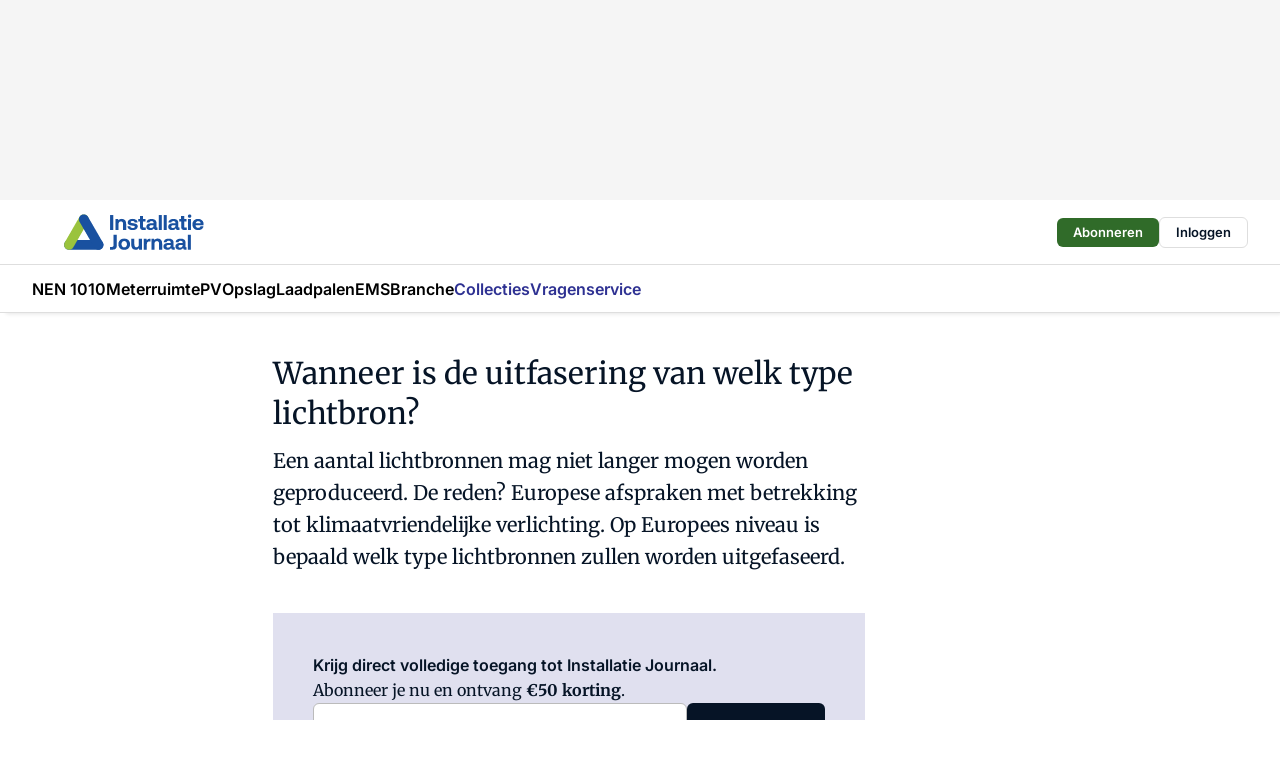

--- FILE ---
content_type: text/html;charset=utf-8
request_url: https://www.installatiejournaal.nl/15497/wanneer-stopt-de-productie-van-welke-lichtbronnen
body_size: 169773
content:
<!DOCTYPE html><html  lang="nl"><head><meta charset="utf-8"><meta name="viewport" content="width=device-width, initial-scale=1"><title>Wanneer is de uitfasering van welk type lichtbron?</title><link rel="preconnect" href="https://vmn-installatiejournaal.imgix.net"><script data-vendor="c:salesfeed-TUB6ETxE" async src="https://installatiejournaal.strategy3talk.nl/" type="didomi/javascript"></script><style>:root .installatiejournaal {--logo-sm-height:3rem;
--logo-sm-width:11.6rem;
--logo-sm-top-offset:0;
--logo-md-height:3.6rem;
--logo-md-width:14rem;
--logo-md-top-offset:0;
--primary-color:#2e3192;
--primary-color-dark:#061426;
--secondary-color:#e0e0ef;
--secondary-color-medium:#eaeaf4;
--secondary-color-light:#f5f5fa;
--label-font:'merriweather', sans-serif;
--label-theme-font:'merriweather', sans-serif;
--white-color:#fff;
--black-color:#000;
--grey-color:#838993;
--text-color:var(--primary-color-dark);
--error-color:#e63900;
--warning-color:var(--primary-color-dark);
--warning-color-light:#e6ac00;
--success-color:#18ad8d;
--article-anchor-color:var(--primary-color);
--alt-color:var(--secondary-color);
--alt-color-medium:var(--secondary-color-medium);
--alt-color-light:var(--secondary-color-light);
--bundle-highlighted-background-color:var(--secondary-color);
--bundle-highlighted-text-color:var(--primary-color-dark);
--bundle-highlighted-line-color:var(--secondary-color-medium);
--notification-bg-color:rgba(212, 237, 218, 0.94);
--notification-text-color:var(--primary-color-dark);
--notification-link-color:var(--primary-color-dark);
--notification-link-hover-color:var(--primary-color-dark);
--notification-icon-color:var(--primary-color-dark);
--notification-border:0px solid var(--primary-color);}</style><style>:root {
     --adslot-top--small: 15rem;
     --adslot-top--medium: 20rem;
     --adslot-top--large: 20rem;
    }</style><style>.grid[data-v-73a357e0]{display:flex;flex-direction:column}.grid[data-v-73a357e0]>*{margin-top:var(--spacing-5)}.grid>.gapless-bottom[data-v-73a357e0]+*,.grid>.gapless-top[data-v-73a357e0],.grid[data-v-73a357e0]>:first-child{margin-top:0}</style><style>.row-wrapper.sticky[data-v-6bea25a5]{position:sticky;top:0;z-index:var(--level-1-index)}.row-wrapper.padding[data-v-6bea25a5],.row-wrapper.padding_bottom[data-v-6bea25a5],.row-wrapper.padding_inset[data-v-6bea25a5]{padding-bottom:var(--spacing-5)}.row-wrapper.padding[data-v-6bea25a5],.row-wrapper.padding_inset[data-v-6bea25a5],.row-wrapper.padding_top[data-v-6bea25a5]{padding-top:var(--spacing-5)}.row-wrapper.padding_inset[data-v-6bea25a5]{padding-left:var(--spacing-3);padding-right:var(--spacing-3)}@media(min-width:1280px){.row-wrapper.padding_inset[data-v-6bea25a5]{padding-left:var(--spacing-5);padding-right:var(--spacing-5)}}.row-wrapper.section_header[data-v-6bea25a5]{margin-bottom:calc((var(--spacing-5) - var(--spacing-4))*-1)}.row[data-v-6bea25a5]{--gap:3.2rem;display:flex;flex-direction:column;gap:var(--gap);width:100%}.row.reverse[data-v-6bea25a5]{flex-direction:column-reverse}@media(min-width:766px){.row[data-v-6bea25a5],.row.reverse[data-v-6bea25a5]{flex-direction:row}}.row .column[data-v-6bea25a5]:empty{display:none}@media(min-width:766px){.row .column.ad[data-v-6bea25a5]{flex-shrink:0;width:30rem}.row .column.article[data-v-6bea25a5]{margin-right:calc(11.5rem - var(--gap));width:59.2rem}.row .column.article[data-v-6bea25a5]:not(:only-child){margin-left:auto}}.row .column.hero[data-v-6bea25a5]{background-color:var(--neutral-color-1);margin-top:-15rem;padding:var(--spacing-4) var(--spacing-4) 0 var(--spacing-4);z-index:2}@media(min-width:766px){.row .column.hero[data-v-6bea25a5]{padding:calc(var(--spacing-3)*2) var(--spacing-7) 0 var(--spacing-7)}}@media(max-width:766px){.row .column[data-v-6bea25a5]{width:100%!important}}@media(min-width:766px){.row .column.article+.column.ad[data-v-6bea25a5]:empty{display:flex}}.row[data-v-6bea25a5]:has(.column:only-child):has(.hero){flex-direction:row}@media(max-width:766px){.row[data-v-6bea25a5]:has(.column:nth-child(2)):has(.hero){height:auto!important}}.row[data-v-6bea25a5]:has(.column:nth-child(n+3)):has([type=article_highlight]){flex-direction:column}@media(max-width:1280px){.row:has(.column:nth-child(n+3)):has([type=article_highlight]) .column[data-v-6bea25a5]{width:100%!important}}@media(max-width:1280px)and (min-width:766px){.row:has(.column:nth-child(n+3)):has([type=article_highlight]) .column[data-v-6bea25a5]:is(:nth-child(2),:nth-child(3)){width:calc(50% - 1.6rem)!important}}@media(max-width:1280px){.row[data-v-6bea25a5]:has(.column:nth-child(n+3)):has([type=article_highlight]) .component[type=article_highlight]{max-height:100%}}@media(min-width:766px){.row[data-v-6bea25a5]:has(.column:nth-child(n+3)):has([type=article_highlight]){flex-direction:row;flex-wrap:wrap;justify-content:space-between}}@media(min-width:1280px){.row[data-v-6bea25a5]:has(.column:nth-child(n+3)):has([type=article_highlight]){flex-wrap:nowrap;justify-content:unset}}section[data-v-6bea25a5]:not(:has(.row>.column:not(:empty))){display:none}</style><style>.column.article .image-block,.column.article .paywall .cta-block,.column.article .registration-block{padding-left:var(--spacing-5);padding-right:var(--spacing-5)}</style><style>.column[data-v-e27f241f]{display:flex;flex-direction:column}.column>.component[data-v-e27f241f]:not(:first-child){margin-top:var(--spacing-5)}.column>.component:not(:first-child)[type=article_author_dates][data-v-e27f241f],.column>.component:not(:first-child)[type=article_authors][data-v-e27f241f],.column>.component:not(:first-child)[type=article_dates][data-v-e27f241f],.column>.component:not(:first-child)[type=article_intro][data-v-e27f241f],.column>.component:not(:first-child)[type=article_toc_desktop][data-v-e27f241f]{margin-top:var(--spacing-2)}</style><style>.ad-slot-top[data-v-478f03bd]{background-color:var(--neutral-color-2);display:flex;justify-content:center;min-height:var(--adslot-top--small);padding:.75rem 0}@media(min-width:480px){.ad-slot-top[data-v-478f03bd]{min-height:var(--adslot-top--medium)}}@media(min-width:960px){.ad-slot-top[data-v-478f03bd]{min-height:var(--adslot-top--large)}}.hidden[data-v-478f03bd]{display:none}</style><style>[id^=div-gpt-ad][data-v-edcc89be]{align-items:center;display:flex;justify-content:center}[id^=div-gpt-ad][data-v-edcc89be]:empty{display:none}[section=full_width_ad][data-v-edcc89be]{background-color:var(--neutral-color-2);padding:1.6rem 0;position:relative}[section=full_width_ad][data-v-edcc89be]:before{background-color:inherit;content:"";height:100%;margin-right:-50vw;position:absolute;right:51%;top:0;width:150vw;z-index:-1}</style><style>.app-menu-wrapper[data-v-89194ed1]{width:100%}.app-menu[data-v-89194ed1]{z-index:var(--level-1-index)}.app-menu.open .search-bar[data-v-89194ed1]{display:none}.app-menu.fixed[data-v-89194ed1]{max-height:var(--spacing-6)}.menu-bar[data-v-89194ed1]{align-items:center;display:flex;height:4.8rem}.menu-bar.hidden[data-v-89194ed1]{display:none}.menu-bar .container[data-v-89194ed1]{height:100%}nav[data-v-89194ed1]{align-items:center;display:flex;gap:var(--spacing-2);justify-content:space-between}.search[data-v-89194ed1]{margin-left:var(--spacing-3)}.search svg[data-v-89194ed1]{display:block;height:var(--spacing-4);width:var(--spacing-4)}.search-bar[data-v-89194ed1]{display:none}.search-bar.open[data-v-89194ed1]{display:block;flex:1;margin-left:var(--spacing-3)}@media(min-width:960px){.search-bar.open[data-v-89194ed1]{flex:unset;margin-left:0}}.nav-main[data-v-89194ed1]{display:flex;flex-grow:1;opacity:1;overflow:hidden;transition:opacity 125ms ease-in;visibility:visible}.nav-main.open[data-v-89194ed1]{display:none}@media(min-width:960px){.nav-main[data-v-89194ed1]{overflow:visible}}</style><style>.top-bar[data-v-9e4a1bec]{align-items:center;display:flex;height:auto;justify-content:flex-end;padding-bottom:var(--spacing-1);padding-top:var(--spacing-1);position:relative;z-index:var(--level-2-index)}@media(min-width:960px){.top-bar[data-v-9e4a1bec]{padding-bottom:var(--spacing-2);padding-top:var(--spacing-2)}}.top-bar .app-menu[data-v-9e4a1bec]{align-items:center;display:flex;flex:1;gap:var(--spacing-3);justify-content:flex-end;list-style-type:none;margin:0;padding:0;z-index:1}@media(min-width:960px){.top-bar .app-menu[data-v-9e4a1bec]{height:var(--spacing-5);justify-content:space-between}}.top-bar .app-menu .logo-well[data-v-9e4a1bec]{align-items:center;display:flex;gap:var(--spacing-3);margin-right:auto}.top-bar .app-menu button[data-v-9e4a1bec]{align-items:center;background:none;border:none;cursor:pointer;display:flex;height:var(--spacing-5);padding:0;width:3.2rem}@media(min-width:1280px){.top-bar .app-menu button[data-v-9e4a1bec]{display:none}.top-bar .app-menu button.foldout[data-v-9e4a1bec]{display:flex}}.top-bar .app-menu .actions-wrapper[data-v-9e4a1bec]{display:flex;gap:var(--spacing-3);justify-content:flex-end;padding:0}.top-bar .app-menu .actions-wrapper li[data-v-9e4a1bec]{align-items:center;display:flex}.top-bar .app-menu .actions-wrapper li[data-v-9e4a1bec]:empty{display:none}.top-bar .app-menu .languages[data-v-9e4a1bec] a{text-decoration:none;text-transform:uppercase}.top-bar .app-menu .languages[data-v-9e4a1bec] a.active{font-weight:600}.top-bar .app-menu .languages[data-v-9e4a1bec] li:last-child{border-left:2px solid var(--neutral-color-0);margin-left:var(--spacing-1);padding-left:var(--spacing-1)}</style><style>a[data-v-257cf6b6]{align-items:center;cursor:pointer;display:flex}img[data-v-257cf6b6]{height:var(--logo-sm-height);margin-top:var(--logo-sm-top-offset);width:var(--logo-sm-width)}@media(min-width:1280px){img[data-v-257cf6b6]{height:var(--logo-md-height);margin-top:var(--logo-md-top-offset);width:var(--logo-md-width)}}</style><style>.nav-main[data-v-8a1cb5e3]{height:100%;position:relative}.nav-main[data-v-8a1cb5e3]:after{background-image:linear-gradient(90deg,#fff0,#fff);bottom:0;content:"";height:100%;opacity:1;pointer-events:none;position:absolute;right:0;top:0;transition:opacity .25s ease;width:var(--spacing-5)}@media(min-width:960px){.nav-main[data-v-8a1cb5e3]:after{content:none}}.nav-main.end[data-v-8a1cb5e3]:after{opacity:0}.nav-main>ul[data-v-8a1cb5e3]{-ms-overflow-style:none;display:flex;gap:var(--spacing-3);height:100%;list-style-type:none;overflow-x:auto;overflow-y:hidden;padding:0;scroll-behavior:smooth;scrollbar-width:none}@media(min-width:960px){.nav-main>ul[data-v-8a1cb5e3]{gap:var(--spacing-4);overflow-x:visible;overflow-y:visible}}@media(min-width:960px){.nav-main>ul>li:focus .dropdown[data-v-8a1cb5e3],.nav-main>ul>li:focus-within .dropdown[data-v-8a1cb5e3],.nav-main>ul>li:hover .dropdown[data-v-8a1cb5e3]{opacity:1;transform:scale(1) translateY(5px);visibility:visible}}.nav-main>ul>li.active a[data-v-8a1cb5e3]{position:relative}.nav-main>ul>li.active a[data-v-8a1cb5e3]:after{background:var(--active-menu,var(--primary-color));bottom:0;content:"";height:3px;position:absolute;width:100%}</style><style>span[data-v-70aa4d73]{cursor:pointer}a[data-v-70aa4d73],span[data-v-70aa4d73]{align-items:center;color:var(--black-color);display:flex;flex-shrink:0;font-family:var(--text-menu-font-family);font-size:var(--text-menu-sm-font-size);font-weight:var(--text-menu-font-weight);gap:var(--spacing-default);height:100%;position:relative;text-decoration:none;white-space:nowrap;word-break:keep-all}@media(min-width:1280px){a[data-v-70aa4d73],span[data-v-70aa4d73]{font-size:var(--text-menu-md-font-size)}}a .icon[data-v-70aa4d73],span .icon[data-v-70aa4d73]{display:none}@media(min-width:766px){a .icon[data-v-70aa4d73],span .icon[data-v-70aa4d73]{display:block}}.badge[data-v-70aa4d73]{background-color:var(--primary-color);border-radius:var(--border-radius-round);color:var(--neutral-color-1);font-family:var(--local-font-family,var(--text-tag-font-family));font-size:var(--local-font-size,var(--text-tag-sm-font-size));font-weight:var(--local-font-weight,var(--text-tag-font-weight));height:var(--spacing-3);line-height:var(--local-line-height,var(--text-tag-sm-line-height));position:absolute;right:calc(var(--spacing-2)*-1);text-align:center;text-transform:uppercase;top:0;width:var(--spacing-3)}@media(min-width:1280px){.badge[data-v-70aa4d73]{font-size:var(--local-font-size,var(--text-tag-md-font-size));font-weight:var(--local-font-weight,var(--text-tag-md-font-weight,var(--text-tag-font-weight)));line-height:var(--local-line-height,var(--text-tag-md-line-height))}}</style><style>.dropdown[data-v-b5c58b99]{background-color:var(--neutral-color-1);border-radius:var(--border-radius);box-shadow:0 3px 20px #0000001a;display:flex;flex-direction:column;gap:var(--spacing-3);list-style-type:none;opacity:0;padding:var(--spacing-4) 0;position:absolute;transform:scale(.95) translateY(0);transition:all 125ms ease-out;visibility:hidden;width:25rem;z-index:var(--level-2-index)}.dropdown .item a[data-v-b5c58b99]{display:block;font-family:var(--local-font-family,var(--text-body-font-family));font-size:var(--local-font-size,var(--text-body-sm-font-size));font-weight:var(--local-font-weight,var(--text-body-font-weight));line-height:var(--local-line-height,var(--text-body-sm-line-height));padding:0 var(--spacing-4);text-decoration:none}@media(min-width:1280px){.dropdown .item a[data-v-b5c58b99]{font-size:var(--local-font-size,var(--text-body-md-font-size));font-weight:var(--local-font-weight,var(--text-body-md-font-weight,var(--text-body-font-weight)));line-height:var(--local-line-height,var(--text-body-md-line-height))}}.dropdown .item a[data-v-b5c58b99]:hover{color:var(--primary-color)}</style><style>.actions[data-v-2d698aca]{align-items:center;display:flex;gap:var(--spacing-1);justify-content:flex-end}.action[data-v-2d698aca],.relative[data-v-2d698aca]{display:flex;position:relative}.action[data-v-2d698aca]{align-items:center;background:none;border:0;color:var(--primary-color-dark);cursor:pointer;height:2.4rem;outline:none;padding:0;text-decoration:none}.action .count[data-v-2d698aca]{align-items:center;color:var(--neutral-color-1);display:flex;font-family:var(--heading-font);font-size:1.2rem;font-weight:600;justify-content:center;line-height:var(--spacing-3)}.action .count[data-v-2d698aca],.action.unread[data-v-2d698aca]:after{background-color:#e2001a;border-radius:var(--border-radius-round);height:1.6rem;left:var(--spacing-3);position:absolute;top:calc(var(--spacing-1)*-1);width:1.6rem}.action.unread[data-v-2d698aca]:after{content:""}.action .indicator[data-v-2d698aca]{align-items:center;background-color:var(--neutral-color-4);border-radius:100%;display:flex;height:var(--spacing-3);left:var(--spacing-3);position:absolute;top:calc(var(--spacing-1)*-1);width:var(--spacing-3)}.action .indicator.authenticated[data-v-2d698aca]{background-color:#0a9e0a}.action .indicator span[data-v-2d698aca]{color:var(--white-color)}.onboarding[data-v-2d698aca],.user_logged_out[data-v-2d698aca]{position:absolute;right:-.5rem;top:4.2rem}@media(min-width:1280px){.onboarding[data-v-2d698aca],.user_logged_out[data-v-2d698aca]{right:-4rem}}@media(min-width:480px){.user_logged_in[data-v-2d698aca]{left:unset;position:absolute;right:-.5rem;top:4.2rem}}@media(min-width:480px)and (min-width:1280px){.user_logged_in[data-v-2d698aca]{right:-4rem}}.onboarding[data-v-2d698aca]{right:-4.5rem}@media(min-width:1280px){.onboarding[data-v-2d698aca]{right:-4rem}}.dropdown-enter-active[data-v-2d698aca]{transition:all .1s ease-out}.dropdown-leave-active[data-v-2d698aca]{transition:all 75ms ease-in}.dropdown-enter-from[data-v-2d698aca],.dropdown-leave-to[data-v-2d698aca]{opacity:0;transform:scale(.95) translateY(-5px)}.dropdown-enter-to[data-v-2d698aca],.dropdown-leave-from[data-v-2d698aca]{opacity:1;transform:scale(1) translateY(0)}</style><style>.app-menu-user-logged-out[data-v-89d7b9b6]{background-color:var(--neutral-color-1);border-radius:var(--border-radius);box-shadow:0 0 10px 5px #0000001a;width:30rem;z-index:var(--level-2-index)}.app-menu-user-logged-out[data-v-89d7b9b6]:before{background-color:var(--neutral-color-1);content:"";height:2rem;position:absolute;right:1.2rem;top:-1rem;transform:rotate(45deg);width:2rem}@media(min-width:1280px){.app-menu-user-logged-out[data-v-89d7b9b6]:before{right:4.7rem}}.app-menu-user-logged-out .close[data-v-89d7b9b6]{all:unset;align-self:flex-end;cursor:pointer;position:absolute;right:var(--spacing-2);top:var(--spacing-2);z-index:1}.app-menu-user-logged-out .close+li[data-v-89d7b9b6]{border-top:none;margin-top:0}.app-menu-user-logged-out ul[data-v-89d7b9b6]{display:flex;flex-direction:column;list-style-type:none;padding:var(--spacing-1) 0}.app-menu-user-logged-out ul>li[data-v-89d7b9b6]{border-top:1px solid var(--border-color);padding:var(--spacing-1) var(--spacing-4);position:relative}.app-menu-user-logged-out ul>li[data-v-89d7b9b6]:first-of-type{padding-right:var(--spacing-5)}.app-menu-user-logged-out ul>li+li.remove-border[data-v-89d7b9b6],.app-menu-user-logged-out ul>li.remove-border+li[data-v-89d7b9b6],.app-menu-user-logged-out ul>li[data-v-89d7b9b6]:first-child{border-top:none;margin-top:0}.app-menu-user-logged-out ul>li[data-v-89d7b9b6]:empty{display:none}.app-menu-user-logged-out ul>li p[data-v-89d7b9b6],.app-menu-user-logged-out ul>li span[data-v-89d7b9b6]:not(.icon){display:inline-block;font-family:var(--local-font-family,var(--text-body-font-family));font-size:var(--local-font-size,var(--text-body-sm-font-size));font-weight:var(--local-font-weight,var(--text-body-font-weight));line-height:var(--local-line-height,var(--text-body-sm-line-height));overflow:hidden;text-overflow:ellipsis;width:100%}@media(min-width:1280px){.app-menu-user-logged-out ul>li p[data-v-89d7b9b6],.app-menu-user-logged-out ul>li span[data-v-89d7b9b6]:not(.icon){font-size:var(--local-font-size,var(--text-body-md-font-size));font-weight:var(--local-font-weight,var(--text-body-md-font-weight,var(--text-body-font-weight)));line-height:var(--local-line-height,var(--text-body-md-line-height))}}.app-menu-user-logged-out ul>li.highlight[data-v-89d7b9b6]{animation:shadow-pulse-89d7b9b6 .5s infinite alternate}.app-menu-user-logged-out ul>li.highlight+li[data-v-89d7b9b6]{border-top:none}.app-menu-user-logged-out ul>li .link[data-v-89d7b9b6]{all:unset;align-items:center;cursor:pointer;display:flex;font-family:var(--local-font-family,var(--text-body-font-family));font-size:var(--local-font-size,var(--text-body-sm-font-size));font-weight:var(--local-font-weight,var(--text-body-font-weight));justify-content:space-between;line-height:var(--local-line-height,var(--text-body-sm-line-height));-webkit-text-decoration:solid underline transparent 1px;text-decoration:solid underline transparent 1px;text-underline-offset:var(--spacing-default);transition:color var(--transition-speed),text-decoration-color var(--transition-speed);vertical-align:text-top}@media(min-width:1280px){.app-menu-user-logged-out ul>li .link[data-v-89d7b9b6]{font-size:var(--local-font-size,var(--text-body-md-font-size));font-weight:var(--local-font-weight,var(--text-body-md-font-weight,var(--text-body-font-weight)));line-height:var(--local-line-height,var(--text-body-md-line-height))}}.app-menu-user-logged-out ul>li .link[data-v-89d7b9b6]:hover{text-decoration-color:#000}.app-menu-user-logged-out ul>li .link.small[data-v-89d7b9b6]{font-family:var(--local-font-family,var(--text-note-font-family));font-size:var(--local-font-size,var(--text-note-sm-font-size));font-weight:var(--local-font-weight,var(--text-note-font-weight));line-height:var(--local-line-height,var(--text-note-sm-line-height));margin-bottom:var(--spacing-2);margin-top:.4rem;text-decoration:underline}.app-menu-user-logged-out ul>li .link.small[data-v-89d7b9b6]:hover{text-decoration-color:transparent}@media(min-width:1280px){.app-menu-user-logged-out ul>li .link.small[data-v-89d7b9b6]{font-size:var(--local-font-size,var(--text-note-md-font-size));font-weight:var(--local-font-weight,var(--text-note-md-font-weight,var(--text-note-font-weight)));line-height:var(--local-line-height,var(--text-note-md-line-height))}}.app-menu-user-logged-out ul>li .toggle[data-v-89d7b9b6]{align-items:center;display:flex;font-family:var(--local-font-family,var(--text-body-font-family));font-size:var(--local-font-size,var(--text-body-sm-font-size));font-weight:var(--local-font-weight,var(--text-body-font-weight));gap:var(--spacing-1);justify-content:space-between;line-height:var(--local-line-height,var(--text-body-sm-line-height))}@media(min-width:1280px){.app-menu-user-logged-out ul>li .toggle[data-v-89d7b9b6]{font-size:var(--local-font-size,var(--text-body-md-font-size));font-weight:var(--local-font-weight,var(--text-body-md-font-weight,var(--text-body-font-weight)));line-height:var(--local-line-height,var(--text-body-md-line-height))}}.app-menu-user-logged-out ul>li .toggle .icon[data-v-89d7b9b6]{flex-shrink:0;margin-left:auto}@keyframes shadow-pulse-89d7b9b6{0%{box-shadow:var(--primary-color) 0 0 3px 2px}to{box-shadow:var(--primary-color) 0 0 6px 2px}}</style><style>.headline[data-v-61555ae3]{align-items:flex-start;display:flex;flex-direction:column;gap:1.2rem}h1[data-v-61555ae3]{font-family:var(--local-font-family,var(--text-h1-font-family));font-size:var(--local-font-size,var(--text-h1-sm-font-size));font-weight:var(--local-font-weight,var(--text-h1-font-weight));line-height:var(--local-line-height,var(--text-h1-sm-line-height));text-wrap:balance}@media(min-width:1280px){h1[data-v-61555ae3]{font-size:var(--local-font-size,var(--text-h1-md-font-size));font-weight:var(--local-font-weight,var(--text-h1-md-font-weight,var(--text-h1-font-weight)));line-height:var(--local-line-height,var(--text-h1-md-line-height))}}</style><style>.label[data-v-18c593f2]{background-color:var(--secondary-color-medium);display:inline-flex;font-family:var(--local-font-family,var(--text-tag-font-family));font-size:var(--local-font-size,var(--text-tag-sm-font-size));font-weight:var(--local-font-weight,var(--text-tag-font-weight));line-height:var(--local-line-height,var(--text-tag-sm-line-height));padding:var(--spacing-default) var(--spacing-1);text-transform:uppercase}.label.exclusive[data-v-18c593f2]{background-color:var(--primary-color);color:var(--neutral-color-1)}@media(min-width:1280px){.label[data-v-18c593f2]{font-size:var(--local-font-size,var(--text-tag-md-font-size));font-weight:var(--local-font-weight,var(--text-tag-md-font-weight,var(--text-tag-font-weight)));line-height:var(--local-line-height,var(--text-tag-md-line-height))}}</style><style>a[data-v-658fbb01],span[data-v-658fbb01]{color:var(--primary-color);font-family:var(--local-font-family,var(--text-intro-font-family));font-size:var(--local-font-size,var(--text-intro-sm-font-size));font-weight:var(--local-font-weight,var(--text-intro-font-weight));line-height:var(--local-line-height,var(--text-intro-sm-line-height));margin-right:.5rem;text-decoration:none}@media(min-width:1280px){a[data-v-658fbb01],span[data-v-658fbb01]{font-size:var(--local-font-size,var(--text-intro-md-font-size));font-weight:var(--local-font-weight,var(--text-intro-md-font-weight,var(--text-intro-font-weight)));line-height:var(--local-line-height,var(--text-intro-md-line-height))}}a.capitalize[data-v-658fbb01],span.capitalize[data-v-658fbb01]{text-transform:capitalize}a.uppercase[data-v-658fbb01],span.uppercase[data-v-658fbb01]{text-transform:uppercase}a.lowercase[data-v-658fbb01],span.lowercase[data-v-658fbb01]{text-transform:lowercase}a[data-v-658fbb01]:hover{text-decoration:underline}p[data-v-658fbb01]{font-family:var(--local-font-family,var(--text-intro-font-family));font-size:1.7rem;font-size:var(--local-font-size,var(--text-intro-sm-font-size));font-weight:var(--local-font-weight,var(--text-intro-font-weight));line-height:2.8rem;line-height:var(--local-line-height,var(--text-intro-sm-line-height));position:relative}@media(min-width:1280px){p[data-v-658fbb01]{font-size:var(--local-font-size,var(--text-intro-md-font-size));font-weight:var(--local-font-weight,var(--text-intro-md-font-weight,var(--text-intro-font-weight)));line-height:var(--local-line-height,var(--text-intro-md-line-height))}}@media(min-width:766px){p[data-v-658fbb01]{font-size:2rem;line-height:3.2rem}}p.fade[data-v-658fbb01]:after{background:transparent linear-gradient(transparent 0,var(--neutral-color-1));content:"";display:block;height:100%;left:0;position:absolute;right:0;top:0;width:100%}p.blur[data-v-658fbb01]{filter:blur(.5rem);-webkit-user-select:none;-moz-user-select:none;user-select:none}p.increased-font-size[data-v-658fbb01]{--text-intro-sm-font-size:1.7rem;--text-intro-sm-line-height:2.8rem}@media(min-width:1280px){p.increased-font-size[data-v-658fbb01]{--text-intro-md-font-size:2.4rem;--text-intro-md-line-height:3.6rem}}</style><style>.paywall[data-v-2825c4c3]{display:flex;flex-direction:column;gap:var(--spacing-5)}.gapless-bottom[data-v-2825c4c3]{margin-bottom:calc(var(--spacing-5)*-1)}.gapless-top[data-v-2825c4c3]{margin-top:calc(var(--spacing-5)*-1)}</style><style>section[data-v-122b1340]{background-color:#141414}footer[data-v-122b1340]{display:flex;flex-direction:column;gap:3.2rem;padding:var(--spacing-5) var(--spacing-3)}@media(min-width:680px){footer[data-v-122b1340]{flex-direction:row}}@media(min-width:1280px){footer[data-v-122b1340]{padding:var(--spacing-5) 0}}ul[data-v-122b1340]{list-style-type:none;padding:0}li[data-v-122b1340]:empty{display:none}.first-column[data-v-122b1340]{gap:2.4rem}.first-column[data-v-122b1340],.first-column .main[data-v-122b1340]{display:flex;flex-direction:column}.first-column .main[data-v-122b1340]{gap:.6rem;margin-top:0;word-break:break-word}.first-column .main li a[data-v-122b1340]{color:#d0d0d0;font-family:Inter,sans-serif;font-size:2.2rem;font-weight:600;line-height:2.8rem;text-decoration:none}.first-column .main li a[data-v-122b1340]:hover{text-decoration:underline}.first-column .service[data-v-122b1340]{display:flex;flex-direction:column}.first-column .service li a[data-v-122b1340]{color:#d0d0d0;font-family:Inter,sans-serif;font-size:1.4rem;line-height:2.6rem;text-decoration:none}.first-column .service li a[data-v-122b1340]:hover{text-decoration:underline}.columns[data-v-122b1340]{display:flex;flex:1;flex-direction:column;gap:var(--spacing-6)}@media(min-width:680px){.columns[data-v-122b1340]{border-left:1px solid var(--neutral-colors-neutral-color-3,var(--neutral-color-3));flex-direction:row;flex-wrap:wrap;margin-left:var(--spacing-3);padding-left:var(--spacing-6)}}.column[data-v-122b1340]{display:flex;flex:1 1 0;flex-direction:column;gap:2rem}@media(min-width:680px){.column[data-v-122b1340]{gap:3rem}}.column ul[data-v-122b1340]{display:flex;flex-direction:column;gap:1rem;margin-top:1.2rem}.column h3[data-v-122b1340],.column h3 a[data-v-122b1340]{color:#d0d0d0;font-family:var(--local-font-family,var(--text-h4-font-family));font-size:var(--local-font-size,var(--text-h4-sm-font-size));font-weight:var(--local-font-weight,var(--text-h4-font-weight));line-height:var(--local-line-height,var(--text-h4-sm-line-height));text-decoration:none}@media(min-width:1280px){.column h3[data-v-122b1340],.column h3 a[data-v-122b1340]{font-size:var(--local-font-size,var(--text-h4-md-font-size));font-weight:var(--local-font-weight,var(--text-h4-md-font-weight,var(--text-h4-font-weight)));line-height:var(--local-line-height,var(--text-h4-md-line-height))}}.column li a[data-v-122b1340]{color:#d0d0d0;font-family:var(--local-font-family,var(--text-body-font-family));font-size:var(--local-font-size,var(--text-body-sm-font-size));font-weight:var(--local-font-weight,var(--text-body-font-weight));line-height:var(--local-line-height,var(--text-body-sm-line-height));text-decoration:none}@media(min-width:1280px){.column li a[data-v-122b1340]{font-size:var(--local-font-size,var(--text-body-md-font-size));font-weight:var(--local-font-weight,var(--text-body-md-font-weight,var(--text-body-font-weight)));line-height:var(--local-line-height,var(--text-body-md-line-height))}}.column li a[data-v-122b1340]:hover{text-decoration:underline}</style><style>section[data-v-6a424255]{background-color:var(--neutral-color-0);border-top:1px solid var(--neutral-color-4)}footer[data-v-6a424255]{align-items:flex-start;display:flex;flex-direction:column;gap:var(--spacing-4);margin:0 auto;max-width:1216px;padding-bottom:var(--spacing-5);padding-top:var(--spacing-4)}@media(min-width:766px){footer[data-v-6a424255]{align-items:center;flex-direction:row;gap:var(--spacing-5);justify-content:space-between;padding-bottom:var(--spacing-4);padding-top:var(--spacing-4)}}footer[data-v-6a424255] p a{color:var(--secondary-color);-webkit-text-decoration:underline solid var(--neutral-color-4);text-decoration:underline solid var(--neutral-color-4);text-underline-offset:var(--spacing-default);transition:text-decoration-color var(--transition-speed)}footer[data-v-6a424255] p a:hover{text-decoration-color:transparent}figure[data-v-6a424255]{background-image:url(https://n3-cdn.vakmedianet.com/_nuxt/vmn_logo.CyILlyQm.svg);background-repeat:no-repeat;background-size:90px 40px;display:none;flex-shrink:0;height:40px;width:90px}@media(min-width:766px){figure[data-v-6a424255]{display:block}}caption[data-v-6a424255]{display:none}p[data-v-6a424255]{color:var(--secondary-color);flex-grow:1;font-family:var(--local-font-family,var(--text-body-font-family));font-size:var(--local-font-size,var(--text-body-sm-font-size));font-weight:var(--local-font-weight,var(--text-body-font-weight));line-height:var(--local-line-height,var(--text-body-sm-line-height));opacity:.75}@media(min-width:1280px){p[data-v-6a424255]{font-size:var(--local-font-size,var(--text-body-md-font-size));font-weight:var(--local-font-weight,var(--text-body-md-font-weight,var(--text-body-font-weight)));line-height:var(--local-line-height,var(--text-body-md-line-height))}}ul[data-v-6a424255]{display:flex;gap:2rem;list-style-type:none;padding:0}@media(min-width:766px){ul[data-v-6a424255]{margin-left:5rem}}li a[data-v-6a424255]{align-items:center;background:var(--primary-color);border-radius:100%;display:flex;height:3.6rem;justify-content:center;text-decoration:none;width:3.6rem}li a span[data-v-6a424255]{color:var(--white-color)}</style><style>.overlay .highlight-block-wrapper .flex{padding:0}.overlay:has(.column:empty){display:none}</style><style>.overlay[data-v-4b46ad33]{display:flex}.overlay.overlay_bottom_right[data-v-4b46ad33],.overlay.overlay_center[data-v-4b46ad33]{box-shadow:0 4px 10px #00000040;position:fixed;z-index:801}.overlay.overlay_bottom_right[data-v-4b46ad33]{border-radius:var(--border-radius);bottom:var(--spacing-4);box-shadow:0 4px 10px #00000040;left:0;margin-left:auto;margin-right:auto;max-height:48rem;max-width:960px;overflow:auto;right:0;width:90%}@media(min-width:1280px){.overlay.overlay_bottom_right[data-v-4b46ad33]{bottom:var(--spacing-6);height:100%;height:var(--71b9abd0);left:unset;right:var(--spacing-6);width:var(--2dca99fd)}}.overlay.overlay_center[data-v-4b46ad33]{inset:0}@media(min-width:766px){.overlay.overlay_center[data-v-4b46ad33]{border-radius:var(--border-radius);height:-moz-fit-content;height:fit-content;margin:auto;max-height:60rem;max-width:960px;overflow:auto;width:calc(100% - var(--spacing-3)*2)}}.overlay.scrolling[data-v-4b46ad33]{overflow-y:auto}.overlay>div[data-v-4b46ad33]{display:flex;flex-direction:column;gap:3.2rem;width:100%}@media(min-width:680px){.overlay>div[data-v-4b46ad33]{flex-direction:row}}.overlay>div.local_container[data-v-4b46ad33]{margin:0 auto;max-width:1216px}.overlay>div>button[data-v-4b46ad33]{align-items:center;background:none;border:0;cursor:pointer;display:flex;justify-content:center;padding:var(--spacing-3);position:absolute;right:0;top:0;z-index:5}.overlay>div>button svg[data-v-4b46ad33]{height:var(--spacing-3);width:var(--spacing-3)}.padding[data-v-4b46ad33],.padding_bottom[data-v-4b46ad33],.padding_inset[data-v-4b46ad33]{padding-bottom:var(--spacing-5)}.padding[data-v-4b46ad33],.padding_inset[data-v-4b46ad33],.padding_top[data-v-4b46ad33]{padding-top:var(--spacing-5)}.padding_inset[data-v-4b46ad33]{padding-left:var(--spacing-3);padding-right:var(--spacing-3)}@media(min-width:1280px){.padding_inset[data-v-4b46ad33]{padding-left:var(--spacing-5);padding-right:var(--spacing-5)}}.overlay_bottom_wrapper[data-v-4b46ad33]{bottom:0;left:0;overflow-y:scroll;overscroll-behavior-y:contain;position:fixed;right:0;scrollbar-width:none;z-index:801}.overlay_bottom_wrapper .overlay_bottom[data-v-4b46ad33]{transform:translateY(var(--25591c10))}.no-spacing[data-v-4b46ad33] .component:not(:first-child){margin-top:0}</style><style>.registration-block[data-v-60bdda54]{display:flex;flex-direction:column;gap:var(--spacing-4)}.registration-block.border[data-v-60bdda54]{border:1px solid var(--neutral-color-4);border-radius:var(--border-radius);padding:var(--spacing-4)}h2[data-v-60bdda54]{font-family:var(--local-font-family,var(--text-h2-font-family));font-size:var(--local-font-size,var(--text-h2-sm-font-size));font-weight:var(--local-font-weight,var(--text-h2-font-weight));line-height:var(--local-line-height,var(--text-h2-sm-line-height))}@media(min-width:1280px){h2[data-v-60bdda54]{font-size:var(--local-font-size,var(--text-h2-md-font-size));font-weight:var(--local-font-weight,var(--text-h2-md-font-weight,var(--text-h2-font-weight)));line-height:var(--local-line-height,var(--text-h2-md-line-height))}}h3[data-v-60bdda54]{font-family:var(--local-font-family,var(--text-h3-font-family));font-size:var(--local-font-size,var(--text-h3-sm-font-size));font-weight:var(--local-font-weight,var(--text-h3-font-weight));line-height:var(--local-line-height,var(--text-h3-sm-line-height))}@media(min-width:1280px){h3[data-v-60bdda54]{font-size:var(--local-font-size,var(--text-h3-md-font-size));font-weight:var(--local-font-weight,var(--text-h3-md-font-weight,var(--text-h3-font-weight)));line-height:var(--local-line-height,var(--text-h3-md-line-height))}}h4[data-v-60bdda54]{font-family:var(--local-font-family,var(--text-h4-font-family));font-size:var(--local-font-size,var(--text-h4-sm-font-size));font-weight:var(--local-font-weight,var(--text-h4-font-weight));line-height:var(--local-line-height,var(--text-h4-sm-line-height))}@media(min-width:1280px){h4[data-v-60bdda54]{font-size:var(--local-font-size,var(--text-h4-md-font-size));font-weight:var(--local-font-weight,var(--text-h4-md-font-weight,var(--text-h4-font-weight)));line-height:var(--local-line-height,var(--text-h4-md-line-height))}}.text[data-v-60bdda54],h3[data-v-60bdda54],h4[data-v-60bdda54]{list-style-position:inside;margin:0;padding-left:0}form[data-v-60bdda54]{display:flex;flex-direction:column;gap:var(--spacing-3)}@media(min-width:766px){form[data-v-60bdda54]{flex-direction:row}}form input[data-v-60bdda54]{--text-body-sm-font-size:1.6rem;border:1px solid var(--neutral-color-4);border-radius:var(--border-radius);font-family:var(--local-font-family,var(--text-body-font-family));font-size:var(--local-font-size,var(--text-body-sm-font-size));font-weight:var(--local-font-weight,var(--text-body-font-weight));height:5rem;line-height:var(--local-line-height,var(--text-body-sm-line-height));outline:none;padding:0 2.1rem;width:100%}@media(min-width:1280px){form input[data-v-60bdda54]{font-size:var(--local-font-size,var(--text-body-md-font-size));font-weight:var(--local-font-weight,var(--text-body-md-font-weight,var(--text-body-font-weight)));line-height:var(--local-line-height,var(--text-body-md-line-height))}}form button[data-v-60bdda54]{flex-shrink:0;height:5rem;padding:0 3.8rem}.login[data-v-60bdda54]{font-family:var(--local-font-family,var(--text-note-font-family));font-size:var(--local-font-size,var(--text-note-sm-font-size));font-weight:var(--local-font-weight,var(--text-note-font-weight));line-height:var(--local-line-height,var(--text-note-sm-line-height))}@media(min-width:1280px){.login[data-v-60bdda54]{font-size:var(--local-font-size,var(--text-note-md-font-size));font-weight:var(--local-font-weight,var(--text-note-md-font-weight,var(--text-note-font-weight)));line-height:var(--local-line-height,var(--text-note-md-line-height))}}@keyframes ellipsis-60bdda54{to{width:20px}}</style><style>p[data-v-51931df1]{font-family:var(--local-font-family,var(--text-note-font-family));font-size:var(--local-font-size,var(--text-note-sm-font-size));font-weight:var(--local-font-weight,var(--text-note-font-weight));line-height:var(--local-line-height,var(--text-note-sm-line-height))}@media(min-width:1280px){p[data-v-51931df1]{font-size:var(--local-font-size,var(--text-note-md-font-size));font-weight:var(--local-font-weight,var(--text-note-md-font-weight,var(--text-note-font-weight)));line-height:var(--local-line-height,var(--text-note-md-line-height))}}</style><style>a[data-v-17840087]{-webkit-text-decoration:underline solid var(--neutral-color-0);text-decoration:underline solid var(--neutral-color-0);text-underline-offset:var(--spacing-default);transition:text-decoration-color var(--transition-speed)}a[data-v-17840087]:hover{text-decoration-color:transparent}</style><link rel="stylesheet" href="https://n3-cdn.vakmedianet.com/_nuxt/entry.CrNbaaBK.css" crossorigin><link rel="stylesheet" href="https://n3-cdn.vakmedianet.com/_nuxt/layout.ByBz4ujK.css" crossorigin><link rel="stylesheet" href="https://n3-cdn.vakmedianet.com/_nuxt/logo.vKg9T3Iz.css" crossorigin><link rel="stylesheet" href="https://n3-cdn.vakmedianet.com/_nuxt/mobile.BaFB48Wh.css" crossorigin><link rel="stylesheet" href="https://n3-cdn.vakmedianet.com/_nuxt/actions.BirBfSeA.css" crossorigin><link rel="stylesheet" href="https://n3-cdn.vakmedianet.com/_nuxt/toggle.DLz-BAYo.css" crossorigin><link rel="stylesheet" href="https://n3-cdn.vakmedianet.com/_nuxt/nav-main.DPixcNGH.css" crossorigin><link rel="stylesheet" href="https://n3-cdn.vakmedianet.com/_nuxt/content-label.C8dHpS2r.css" crossorigin><link rel="stylesheet" href="https://n3-cdn.vakmedianet.com/_nuxt/features-list.Cr9qz7fZ.css" crossorigin><link rel="stylesheet" href="https://n3-cdn.vakmedianet.com/_nuxt/ga-link.CEpR9DG3.css" crossorigin><style>:where(.i-vmn\:account){display:inline-block;width:1em;height:1em;background-color:currentColor;-webkit-mask-image:var(--svg);mask-image:var(--svg);-webkit-mask-repeat:no-repeat;mask-repeat:no-repeat;-webkit-mask-size:100% 100%;mask-size:100% 100%;--svg:url("data:image/svg+xml,%3Csvg xmlns='http://www.w3.org/2000/svg' viewBox='0 0 32 32' width='32' height='32'%3E%3Cg fill='none'%3E %3Cg stroke='black' stroke-linecap='round' stroke-linejoin='round' stroke-miterlimit='1' clip-path='url(%23svgID0)'%3E %3Cpath stroke-width='2' d='M15 17a6 6 0 100-12 6 6 0 000 12' /%3E %3Cpath stroke-width='1.955' d='M5 27c0-4.04 4.553-7.32 10.16-7.32S25.32 22.96 25.32 27' /%3E %3C/g%3E %3Cdefs%3E %3CclipPath id='svgID0'%3E %3Cpath fill='%23fff' d='M4 4h23v24H4z' /%3E %3C/clipPath%3E %3C/defs%3E %3C/g%3E%3C/svg%3E")}:where(.i-vmn\:chevron-down){display:inline-block;width:1em;height:1em;background-color:currentColor;-webkit-mask-image:var(--svg);mask-image:var(--svg);-webkit-mask-repeat:no-repeat;mask-repeat:no-repeat;-webkit-mask-size:100% 100%;mask-size:100% 100%;--svg:url("data:image/svg+xml,%3Csvg xmlns='http://www.w3.org/2000/svg' viewBox='0 0 32 32' width='32' height='32'%3E%3Cg fill='none'%3E %3Cg clip-path='url(%23svgID0)'%3E %3Cpath stroke='black' stroke-linecap='round' stroke-linejoin='round' stroke-miterlimit='1.5' stroke-width='2' d='m24 12-8 8-8-8' /%3E %3C/g%3E %3Cdefs%3E %3CclipPath id='svgID0'%3E %3Cpath fill='%23fff' d='M7 11h18v10H7z' /%3E %3C/clipPath%3E %3C/defs%3E %3C/g%3E%3C/svg%3E")}:where(.i-vmn\:linkedin){display:inline-block;width:1em;height:1em;background-color:currentColor;-webkit-mask-image:var(--svg);mask-image:var(--svg);-webkit-mask-repeat:no-repeat;mask-repeat:no-repeat;-webkit-mask-size:100% 100%;mask-size:100% 100%;--svg:url("data:image/svg+xml,%3Csvg xmlns='http://www.w3.org/2000/svg' viewBox='0 0 32 32' width='32' height='32'%3E%3Cpath fill='black' d='M10.06 8.347a2.17 2.17 0 01-.691 1.668c-.503.458-1.168.7-1.848.67h-.032a2.47 2.47 0 01-1.803-.67A2.24 2.24 0 015 8.347a2.2 2.2 0 01.704-1.68 2.58 2.58 0 011.84-.663 2.5 2.5 0 011.818.663c.455.44.707 1.048.697 1.68m-.288 4.183v13.55h-4.51V12.53zM26 18.314v7.77h-4.498v-7.252q0-1.436-.555-2.249-.554-.812-1.728-.812a2.2 2.2 0 00-1.443.472c-.383.31-.682.713-.867 1.17a3.3 3.3 0 00-.15 1.104v7.56h-4.5q.028-5.46.028-8.845t-.013-4.046l-.012-.658h4.498v1.97h-.03a6 6 0 01.561-.764q.354-.391.773-.712a3.6 3.6 0 011.188-.595 5.4 5.4 0 011.565-.21q2.337 0 3.759 1.552T26 18.314' /%3E%3C/svg%3E")}:where(.i-vmn\:menu){display:inline-block;width:1em;height:1em;background-color:currentColor;-webkit-mask-image:var(--svg);mask-image:var(--svg);-webkit-mask-repeat:no-repeat;mask-repeat:no-repeat;-webkit-mask-size:100% 100%;mask-size:100% 100%;--svg:url("data:image/svg+xml,%3Csvg xmlns='http://www.w3.org/2000/svg' viewBox='0 0 32 32' width='32' height='32'%3E%3Cg fill='none'%3E %3Cg stroke='black' stroke-linecap='round' stroke-linejoin='round' stroke-miterlimit='1.5' stroke-width='2' clip-path='url(%23svgID0)'%3E %3Cpath d='M5.999 9H25.27M6.54 15.543h13.466m-13.95 6.543h17.215' /%3E %3C/g%3E %3Cdefs%3E %3CclipPath id='svgID0'%3E %3Cpath fill='%23fff' d='M5 8h22v16H5z' /%3E %3C/clipPath%3E %3C/defs%3E %3C/g%3E%3C/svg%3E")}:where(.i-vmn\:search){display:inline-block;width:1em;height:1em;background-color:currentColor;-webkit-mask-image:var(--svg);mask-image:var(--svg);-webkit-mask-repeat:no-repeat;mask-repeat:no-repeat;-webkit-mask-size:100% 100%;mask-size:100% 100%;--svg:url("data:image/svg+xml,%3Csvg xmlns='http://www.w3.org/2000/svg' viewBox='0 0 32 32' width='32' height='32'%3E%3Cg fill='none'%3E %3Cg stroke='black' stroke-linecap='round' stroke-linejoin='round' stroke-miterlimit='1.5' clip-path='url(%23svgID0)'%3E %3Cpath stroke-width='2.002' d='M14.485 22.245c4.685 0 8.484-3.637 8.484-8.122C22.969 9.637 19.17 6 14.485 6S6 9.637 6 14.123s3.799 8.122 8.485 8.122' /%3E %3Cpath stroke-width='1.998' d='M20.441 20.33 25.745 26' /%3E %3C/g%3E %3Cdefs%3E %3CclipPath id='svgID0'%3E %3Cpath fill='%23fff' d='M5 5h22v22H5z' /%3E %3C/clipPath%3E %3C/defs%3E %3C/g%3E%3C/svg%3E")}:where(.i-vmn\:x){display:inline-block;width:1em;height:1em;background-color:currentColor;-webkit-mask-image:var(--svg);mask-image:var(--svg);-webkit-mask-repeat:no-repeat;mask-repeat:no-repeat;-webkit-mask-size:100% 100%;mask-size:100% 100%;--svg:url("data:image/svg+xml,%3Csvg xmlns='http://www.w3.org/2000/svg' viewBox='0 0 32 32' width='32' height='32'%3E%3Cg fill='none'%3E %3Cg clip-path='url(%23svgID0)'%3E %3Cpath fill='black' d='M17.988 14.248 26.113 5h-1.925l-7.057 8.028L11.498 5H5l8.52 12.141L5 26.838h1.924l7.448-8.48 5.95 8.48h6.498M7.62 6.421h2.957l13.61 19.066H21.23' /%3E %3C/g%3E %3Cdefs%3E %3CclipPath id='svgID0'%3E %3Cpath fill='%23fff' d='M5 5h22v22H5z' /%3E %3C/clipPath%3E %3C/defs%3E %3C/g%3E%3C/svg%3E")}</style><link rel="modulepreload" as="script" crossorigin href="https://n3-cdn.vakmedianet.com/_nuxt/DB9FaPsH.js"><link rel="modulepreload" as="script" crossorigin href="https://n3-cdn.vakmedianet.com/_nuxt/sMwMsqjb.js"><link rel="modulepreload" as="script" crossorigin href="https://n3-cdn.vakmedianet.com/_nuxt/CyItnBWB.js"><link rel="modulepreload" as="script" crossorigin href="https://n3-cdn.vakmedianet.com/_nuxt/Dl_iR2Op.js"><link rel="modulepreload" as="script" crossorigin href="https://n3-cdn.vakmedianet.com/_nuxt/D6QFfvf8.js"><link rel="modulepreload" as="script" crossorigin href="https://n3-cdn.vakmedianet.com/_nuxt/CAAcSZ4I.js"><link rel="modulepreload" as="script" crossorigin href="https://n3-cdn.vakmedianet.com/_nuxt/CMHlnfYg.js"><link rel="modulepreload" as="script" crossorigin href="https://n3-cdn.vakmedianet.com/_nuxt/DHdlCU0j.js"><link rel="modulepreload" as="script" crossorigin href="https://n3-cdn.vakmedianet.com/_nuxt/DcuyIu0x.js"><link rel="modulepreload" as="script" crossorigin href="https://n3-cdn.vakmedianet.com/_nuxt/D-4ZG9d9.js"><link rel="modulepreload" as="script" crossorigin href="https://n3-cdn.vakmedianet.com/_nuxt/CycrcIYb.js"><link rel="modulepreload" as="script" crossorigin href="https://n3-cdn.vakmedianet.com/_nuxt/CFXG-WIN.js"><link rel="modulepreload" as="script" crossorigin href="https://n3-cdn.vakmedianet.com/_nuxt/IcgvveMc.js"><link rel="modulepreload" as="script" crossorigin href="https://n3-cdn.vakmedianet.com/_nuxt/CzMY6bG0.js"><link rel="modulepreload" as="script" crossorigin href="https://n3-cdn.vakmedianet.com/_nuxt/BDemlatc.js"><link rel="modulepreload" as="script" crossorigin href="https://n3-cdn.vakmedianet.com/_nuxt/C9o-In-h.js"><link rel="modulepreload" as="script" crossorigin href="https://n3-cdn.vakmedianet.com/_nuxt/BY1sraHY.js"><link rel="modulepreload" as="script" crossorigin href="https://n3-cdn.vakmedianet.com/_nuxt/BTsFiu83.js"><link rel="modulepreload" as="script" crossorigin href="https://n3-cdn.vakmedianet.com/_nuxt/D7W388eU.js"><link rel="modulepreload" as="script" crossorigin href="https://n3-cdn.vakmedianet.com/_nuxt/5tY77rXY.js"><link rel="modulepreload" as="script" crossorigin href="https://n3-cdn.vakmedianet.com/_nuxt/BwmVxqYX.js"><link rel="modulepreload" as="script" crossorigin href="https://n3-cdn.vakmedianet.com/_nuxt/CrMz8GWj.js"><link rel="modulepreload" as="script" crossorigin href="https://n3-cdn.vakmedianet.com/_nuxt/BtZSbpyF.js"><link rel="modulepreload" as="script" crossorigin href="https://n3-cdn.vakmedianet.com/_nuxt/CvaMWTnb.js"><link rel="modulepreload" as="script" crossorigin href="https://n3-cdn.vakmedianet.com/_nuxt/PmpG_JDl.js"><link rel="modulepreload" as="script" crossorigin href="https://n3-cdn.vakmedianet.com/_nuxt/B1slY31X.js"><link rel="modulepreload" as="script" crossorigin href="https://n3-cdn.vakmedianet.com/_nuxt/Dsc5qSvV.js"><link rel="preload" as="fetch" fetchpriority="low" crossorigin="anonymous" href="https://n3-cdn.vakmedianet.com/_nuxt/builds/meta/faeac713-a222-47f7-b01e-527412805a05.json"><link rel="prefetch" as="image" type="image/svg+xml" href="https://n3-cdn.vakmedianet.com/_nuxt/vmn_logo.CyILlyQm.svg"><script>(function(w,d,s,l,i){w[l]=w[l]||[];w[l].push({'gtm.start':new Date().getTime(),event:'gtm.js'});var f=d.getElementsByTagName(s)[0],j=d.createElement(s),dl=l!='dataLayer'?'&l='+l:'';j.async=true;j.src='https://sst.installatiejournaal.nl/Jisc3o0KF3.js?tg='+i+dl;f.parentNode.insertBefore(j,f);})(window,document,'script','dataLayer','5K2Z9C7N');</script><link rel="icon" href="https://n3-cdn.vakmedianet.com/sites/installatiejournaal/images/icon.png" sizes="192x192" type="image/png"><link rel="apple-touch-icon" sizes="192x192" href="https://n3-cdn.vakmedianet.com/sites/installatiejournaal/images/apple-touch-icon.png"><link rel="manifest" href="/manifest.json?vmnPublisher=installatiejournaal"><meta name="robots" content="noarchive,index,follow"><meta name="description" content="Een aantal lichtbronnen mag niet langer mogen worden geproduceerd. De reden? Europese afspraken met betrekking tot klimaatvriendelijke verlichting. Op Europees niveau is bepaald welk type lichtbronnen zullen worden uitgefaseerd. "><meta property="og:type" content="article"><meta property="og:url" content="https://www.installatiejournaal.nl/15497/wanneer-stopt-de-productie-van-welke-lichtbronnen"><meta name="twitter:card" content="summary"><meta property="article:published_time" content="2023-04-05T12:00:00+00:00"><meta property="article:modified_time" content="2023-09-06T12:41:44+00:00"><meta name="publication_date" content="2023-04-05T12:00:00+00:00"><meta property="og:title" content="Wanneer is de uitfasering van welk type lichtbron?"><meta property="og:description" content="Een aantal lichtbronnen mag niet langer mogen worden geproduceerd. De reden? Europese afspraken met betrekking tot klimaatvriendelijke verlichting. Op Europees niveau is bepaald welk type lichtbronnen zullen worden uitgefaseerd. "><meta property="og:image" content="https://vmn-installatiejournaal.imgix.net/uploads/2022/08/stock-richtlijn-verlichting-panorama-m.jpg?auto=compress%2Cformat&q=50&w=600"><meta property="article:author" content="Evi Husson"><meta property="article:tag" content="verlichting, regelgeving"><meta property="article:section" content="Branche"><meta property="twitter:title" content="Wanneer is de uitfasering van welk type lichtbron?"><meta property="twitter:description" content="Een aantal lichtbronnen mag niet langer mogen worden geproduceerd. De reden? Europese afspraken met betrekking tot klimaatvriendelijke verlichting. Op Europees niveau is bepaald welk type lichtbronnen zullen worden uitgefaseerd. "><meta property="twitter:image" content="https://vmn-installatiejournaal.imgix.net/uploads/2022/08/stock-richtlijn-verlichting-panorama-m.jpg?auto=compress%2Cformat&q=50&w=600"><link rel="canonical" href="https://www.installatiejournaal.nl/15497/wanneer-stopt-de-productie-van-welke-lichtbronnen"><script type="application/ld+json">{"@context":"https://schema.org","@type":"Article","articleSection":"Branche","author":{"@type":"Person","name":"Evi Husson","description":"Auteur en projectredacteur Installatie Journaal.\n","url":"https://www.installatiejournaal.nl/auteurs/evi-hussson","image":{"@type":"ImageObject","contentUrl":"https://vmn-installatiejournaal.imgix.net/uploads/2021/06/2.voorwoord-Evi-site.jpg?auto=compress%2Cformat&q=50","height":577,"width":433}},"copyrightHolder":{"@type":"Organization","name":"VMN media","logo":{"@type":"ImageObject","contentUrl":"https://storage.vmnmedia.nl/recurring/logos/vmnmedia.png"}},"copyrightYear":2023,"dateCreated":"2023-04-03T00:00:00+00:00","dateModified":"2023-09-06T12:41:44+00:00","datePublished":"2023-04-05T12:00:00+00:00","headline":"Wanneer is de uitfasering van welk type lichtbron?","image":{"@type":"ImageObject","contentUrl":"https://vmn-installatiejournaal.imgix.net/uploads/2022/08/stock-richtlijn-verlichting-panorama-m.jpg?auto=compress%2Cformat&q=50","height":383,"width":682},"inLanguage":"nl","mainEntityOfPage":"https://www.installatiejournaal.nl/15497/wanneer-stopt-de-productie-van-welke-lichtbronnen","name":"wanneer-stopt-de-productie-van-welke-lichtbronnen","thumbnailUrl":"https://vmn-installatiejournaal.imgix.net/uploads/2022/08/stock-richtlijn-verlichting-panorama-m.jpg?auto=compress%2Cformat&q=50&w=600","url":"https://www.installatiejournaal.nl/15497/wanneer-stopt-de-productie-van-welke-lichtbronnen","hasPart":{"@type":"WebPageElement","isAccessibleForFree":"False","cssSelector":"#content"},"description":"Een aantal lichtbronnen mag niet langer mogen worden geproduceerd. De reden? Europese afspraken met betrekking tot klimaatvriendelijke verlichting. Op Europees niveau is bepaald welk type lichtbronnen zullen worden uitgefaseerd. ","wordCount":330,"keywords":"verlichting, regelgeving","isAccessibleForFree":"False"}</script><script type="module" src="https://n3-cdn.vakmedianet.com/_nuxt/DB9FaPsH.js" crossorigin></script></head><body  class="installatiejournaal"><div id="__nuxt"><div><a href="#main" class="visually-hidden"></a><div class="nuxt-loading-indicator" style="position:fixed;top:0;right:0;left:0;pointer-events:none;width:auto;height:3px;opacity:0;background:var(--primary-color);background-size:0% auto;transform:scaleX(0%);transform-origin:left;transition:transform 0.1s, height 0.4s, opacity 0.4s;z-index:999999;"></div><span></span><!----><div></div><div></div><div></div><!----><div></div><div></div><div><div class="grid" data-v-73a357e0><!--[--><!--[--><section class="row-wrapper" style="" element:visible="desktop" data-v-73a357e0 data-v-6bea25a5><div class="row" style="height:auto;" data-v-6bea25a5><!--[--><div class="column" style="width:100%;" data-v-6bea25a5 data-v-e27f241f><!--[--><div class="ad-slot-top component" type="top_ad" section="full_width" data-v-e27f241f data-v-478f03bd><div id="div-gpt-ad-Top" data-v-478f03bd data-v-edcc89be></div><div id="div-gpt-ad-OOP" data-v-478f03bd data-v-edcc89be></div></div><!--]--></div><!--]--></div></section><!--]--><!--[--><section class="row-wrapper sticky gapless-top" style="" data-v-73a357e0 data-v-6bea25a5><div class="row" style="height:auto;" data-v-6bea25a5><!--[--><div class="column" style="width:100%;" data-v-6bea25a5 data-v-e27f241f><!--[--><div class="app-menu-wrapper component" style="background-color:var(--neutral-color-1);border-bottom:1px solid var(--neutral-color-3);box-shadow:4px 3px 4px -2px rgb(0 0 0 / 10%);" type="app_menu" section="full_width" data-v-e27f241f data-v-89194ed1><div class="app-menu" data-v-89194ed1><div class="top-bar container" data-v-89194ed1 data-v-9e4a1bec><div class="app-menu" data-v-9e4a1bec><div class="logo-well" data-v-9e4a1bec><button class="foldout" aria-label="Menu" data-v-9e4a1bec><span class="iconify i-vmn:menu" aria-hidden="true" style="font-size:3.2rem;" data-v-9e4a1bec></span></button><a href="/" data-testid="header--publisher-logo-link" class="logo" data-v-9e4a1bec data-v-257cf6b6><!--[--><img src="https://n3-cdn.vakmedianet.com/sites/installatiejournaal/images/logo.svg?3" alt="Installatie Journaal" fetchpriority="high" data-v-257cf6b6><!--]--></a></div><ul class="actions-wrapper" data-v-9e4a1bec><!--[--><li data-v-9e4a1bec><a href="/abonneren/online-1maand-gratis?ga_list_id=top_bar" data-testid="top-bar-subscribe" class="button button--non-animated button--small" style="background-color:#306B29;color:var(--white-color);" data-v-9e4a1bec><!--[-->Abonneren<!--]--></a></li><li element:visible="desktop" data-v-9e4a1bec><a href="https://www.installatiejournaal.nl/auth/redirect?path=%2F15497%2Fwanneer-stopt-de-productie-van-welke-lichtbronnen" data-testid="top-bar-login" class="button button--non-animated button--small vmn-login button--outline" style="" target="_self" rel="noopener" data-v-9e4a1bec><!--[-->Inloggen<!--]--></a></li><!--]--><!----></ul></div></div><div class="menu-bar" style="border-top:1px solid var(--neutral-color-3);" data-v-89194ed1><nav class="container" data-v-89194ed1><div class="nav-main" data-v-89194ed1 data-v-8a1cb5e3><ul aria-label="Main Navigation" data-v-8a1cb5e3><!--[--><li class="" data-v-8a1cb5e3><a href="/nen1010" style="" data-v-8a1cb5e3 data-v-70aa4d73><!--[--><!----> NEN 1010 <!----><span class="iconify i-vmn:chevron-down icon" aria-hidden="true" style="font-size:var(--spacing-4);" data-v-70aa4d73></span><!--]--></a><ul class="dropdown" data-v-8a1cb5e3 data-v-b5c58b99><!--[--><li class="item" data-v-b5c58b99><a href="/collecties/beschermingsmaatregelen" data-v-b5c58b99><!--[-->Beschermingsmaatregelen<!--]--></a></li><li class="item" data-v-b5c58b99><a href="/collecties/elektrisch-materieel" data-v-b5c58b99><!--[-->Elektrisch materieel<!--]--></a></li><li class="item" data-v-b5c58b99><a href="/collecties/inspectie" data-v-b5c58b99><!--[-->Inspectie<!--]--></a></li><li class="item" data-v-b5c58b99><a href="/collecties/bijzondere-installaties" data-v-b5c58b99><!--[-->Bijzondere installaties<!--]--></a></li><li class="item" data-v-b5c58b99><a href="/collecties/nen-3140" data-v-b5c58b99><!--[-->NEN 3140<!--]--></a></li><li class="item" data-v-b5c58b99><a href="/collecties/power-quality" data-v-b5c58b99><!--[-->Power Quality<!--]--></a></li><!--]--></ul></li><li class="" data-v-8a1cb5e3><a href="/meterruimte" style="" data-v-8a1cb5e3 data-v-70aa4d73><!--[--><!----> Meterruimte <!----><span class="iconify i-vmn:chevron-down icon" aria-hidden="true" style="font-size:var(--spacing-4);" data-v-70aa4d73></span><!--]--></a><ul class="dropdown" data-v-8a1cb5e3 data-v-b5c58b99><!--[--><li class="item" data-v-b5c58b99><a href="/collecties/schakel-en-verdeelsystemen" data-v-b5c58b99><!--[-->Schakel- &amp; verdeelinrichtingen<!--]--></a></li><li class="item" data-v-b5c58b99><a href="/collecties/ontwerpen-schakel-verdeelsystemen" data-v-b5c58b99><!--[-->Ontwerpen schakel- &amp; verdeelinrichtingen<!--]--></a></li><li class="item" data-v-b5c58b99><a href="/collecties/keuring-inspectie-schakel-verdeelsystemen" data-v-b5c58b99><!--[-->Keuring &amp; inspectie<!--]--></a></li><!--]--></ul></li><li class="" data-v-8a1cb5e3><a href="/pv" style="" data-v-8a1cb5e3 data-v-70aa4d73><!--[--><!----> PV <!----><span class="iconify i-vmn:chevron-down icon" aria-hidden="true" style="font-size:var(--spacing-4);" data-v-70aa4d73></span><!--]--></a><ul class="dropdown" data-v-8a1cb5e3 data-v-b5c58b99><!--[--><li class="item" data-v-b5c58b99><a href="/collecties/ontwerpen-en-installeren" data-v-b5c58b99><!--[-->Ontwerpen en installeren<!--]--></a></li><li class="item" data-v-b5c58b99><a href="/collecties/omvormers" data-v-b5c58b99><!--[-->Omvormers<!--]--></a></li><li class="item" data-v-b5c58b99><a href="/collecties/inspectie-van-pv-installaties" data-v-b5c58b99><!--[-->Inspectie van PV installaties<!--]--></a></li><!--]--></ul></li><li class="" data-v-8a1cb5e3><a href="/opslag" style="" data-v-8a1cb5e3 data-v-70aa4d73><!--[--><!----> Opslag <!----><span class="iconify i-vmn:chevron-down icon" aria-hidden="true" style="font-size:var(--spacing-4);" data-v-70aa4d73></span><!--]--></a><ul class="dropdown" data-v-8a1cb5e3 data-v-b5c58b99><!--[--><li class="item" data-v-b5c58b99><a href="/collecties/batterijsystemen" data-v-b5c58b99><!--[-->Batterijsystemen<!--]--></a></li><!--]--></ul></li><li class="" data-v-8a1cb5e3><a href="/laadpalen" style="" data-v-8a1cb5e3 data-v-70aa4d73><!--[--><!----> Laadpalen <!----><span class="iconify i-vmn:chevron-down icon" aria-hidden="true" style="font-size:var(--spacing-4);" data-v-70aa4d73></span><!--]--></a><ul class="dropdown" data-v-8a1cb5e3 data-v-b5c58b99><!--[--><li class="item" data-v-b5c58b99><a href="/collecties/aansluiten-laadinrichting" data-v-b5c58b99><!--[-->Aansluiten laadinrichting<!--]--></a></li><!--]--></ul></li><li class="" data-v-8a1cb5e3><a href="/ems" style="" data-v-8a1cb5e3 data-v-70aa4d73><!--[--><!----> EMS <!----><!----><!--]--></a><!----></li><li class="" data-v-8a1cb5e3><a href="/branche" style="" data-v-8a1cb5e3 data-v-70aa4d73><!--[--><!----> Branche <!----><span class="iconify i-vmn:chevron-down icon" aria-hidden="true" style="font-size:var(--spacing-4);" data-v-70aa4d73></span><!--]--></a><ul class="dropdown" data-v-8a1cb5e3 data-v-b5c58b99><!--[--><li class="item" data-v-b5c58b99><a href="/collecties/verlichting" data-v-b5c58b99><!--[-->Verlichting<!--]--></a></li><!--]--></ul></li><li class="" data-v-8a1cb5e3><a href="/collecties" style="color:var(--primary-color);" data-v-8a1cb5e3 data-v-70aa4d73><!--[--><!----> Collecties <!----><!----><!--]--></a><!----></li><li class="" data-v-8a1cb5e3><a href="/vragenservice" style="color:var(--primary-color);" data-v-8a1cb5e3 data-v-70aa4d73><!--[--><!----> Vragenservice <!----><!----><!--]--></a><!----></li><!--]--></ul></div><aside class="actions" data-v-89194ed1 data-v-2d698aca><!--[--><!--[--><a href="/zoeken" class="action" data-testid="search" data-v-2d698aca><!--[--><span class="iconify i-vmn:search" aria-hidden="true" style="font-size:3.2rem;" data-v-2d698aca></span><!--]--></a><!--]--><!--[--><!--[--><!----><!--]--><!--]--><!--[--><div class="relative" data-v-2d698aca><button class="action" data-v-2d698aca><span class="iconify i-vmn:account" aria-hidden="true" style="font-size:3.2rem;" data-v-2d698aca></span><!----></button><!----></div><!--]--><!--]--></aside></nav></div><!----><!----></div></div><!--]--></div><!--]--></div></section><!--]--><!--[--><section id="main" class="row-wrapper" style="" data-v-73a357e0 data-v-6bea25a5><div class="row container" style="height:auto;" data-v-6bea25a5><!--[--><div class="column column article" style="" data-v-6bea25a5 data-v-e27f241f><!--[--><div class="headline component" type="content_headline" section="featured" data-v-e27f241f data-v-61555ae3><!----><h1 data-v-61555ae3>Wanneer is de uitfasering van welk type lichtbron?</h1></div><p class="component" type="article_intro" section="featured" data-v-e27f241f data-v-658fbb01><!----> Een aantal lichtbronnen mag niet langer mogen worden geproduceerd. De reden? Europese afspraken met betrekking tot klimaatvriendelijke verlichting. Op Europees niveau is bepaald welk type lichtbronnen zullen worden uitgefaseerd.</p><div class="paywall component" data-testid="limit-code-4" type="paywall" section="featured" data-v-e27f241f data-v-2825c4c3><!--[--><section class="row-wrapper padding" style="background-color:var(--secondary-color);" data-v-2825c4c3 data-v-6bea25a5><div class="row" style="justify-content:center;height:auto;" data-v-6bea25a5><!--[--><div class="column" style="width:100%;" data-v-6bea25a5 data-v-e27f241f><!--[--><div class="registration-block component" type="paywall_registration" data-v-e27f241f data-v-60bdda54><h4 data-v-60bdda54>Krijg direct volledige toegang tot Installatie Journaal.</h4><!----><!----><div class="text" data-v-60bdda54>Abonneer je nu en ontvang <strong>€50 korting</strong>.</div><!----><form data-testid="paywall-registration" data-v-60bdda54><input value="" placeholder="E-mailadres" name="email" autocomplete="email" type="email" data-v-60bdda54><button class="button vmn-login" type="submit" style="background-color:var(--primary-color-dark);color:var(--white-color);" data-v-60bdda54>Ga verder</button></form><p class="login" data-v-60bdda54 data-v-51931df1 data-v-17840087><!--[--><!--[--><a href="https://www.installatiejournaal.nl/auth/redirect?path=%2F15497%2Fwanneer-stopt-de-productie-van-welke-lichtbronnen&amp;params=%7B%22action%22:%22register%22%7D" class="vmn-register" target="_self" rel="noopener" data-v-17840087><!--[-->of lees 2 artikelen per maand met een gratis account.<!--]--></a><!--]--><!--]--></p></div><!--]--></div><!--]--></div></section><!--]--></div><!--]--></div><div class="column column ad" style="" data-v-6bea25a5 data-v-e27f241f><!--[--><div id="div-gpt-ad-Side1" class="component" type="ad_slot" section="featured" data-v-e27f241f data-v-edcc89be></div><!--]--></div><!--]--></div></section><!--]--><!--[--><section class="row-wrapper" style="" data-v-73a357e0 data-v-6bea25a5><div class="row" style="height:auto;" data-v-6bea25a5><!--[--><div class="column" style="width:100%;" data-v-6bea25a5 data-v-e27f241f><!--[--><div class="component" type="app_footer" section="full_width" data-v-e27f241f><section data-v-122b1340><footer class="container" data-v-122b1340><div class="first-column" data-v-122b1340><ul class="main" data-v-122b1340><!--[--><li data-v-122b1340><a href="/over-installatiejournaal" data-v-122b1340><!--[-->Over Installatie Journaal<!--]--></a></li><li data-v-122b1340><a href="/nieuwsbrieven" data-v-122b1340><!--[-->Nieuwsbrieven<!--]--></a></li><!--]--></ul><ul class="service" data-v-122b1340><!--[--><li data-v-122b1340><a href="/klantenservice" data-v-122b1340><!--[-->Klantenservice<!--]--></a></li><li data-v-122b1340><a href="/contact" data-v-122b1340><!--[-->Contact<!--]--></a></li><li data-v-122b1340><a href="https://vmnmedia.nl/merken/installatiejournaal" target="_blank" rel="noopener" data-v-122b1340><!--[-->Adverteren<!--]--></a></li><li data-v-122b1340><a href="/vacatures" data-v-122b1340><!--[-->Vacatures<!--]--></a></li><li data-v-122b1340><a href="/abonneren/online-iq-1maand-gratis" data-v-122b1340><!--[-->InstallQ &amp; Kivi ledenvoordeel<!--]--></a></li><!--]--></ul></div><div class="columns" data-v-122b1340><!--[--><div class="column" data-v-122b1340><!--[--><div data-v-122b1340><h3 data-v-122b1340><!--[-->Snel naar<!--]--></h3><ul data-v-122b1340><!--[--><li data-v-122b1340><a href="/onderwerp/aarding" data-v-122b1340><!--[-->Aarding<!--]--></a></li><li data-v-122b1340><a href="/onderwerp/zonnepanelen" data-v-122b1340><!--[-->Zonnepanelen<!--]--></a></li><li data-v-122b1340><a href="/onderwerp/omvormers" data-v-122b1340><!--[-->Omvormers<!--]--></a></li><li data-v-122b1340><a href="/onderwerp/thuisaccu" data-v-122b1340><!--[-->Thuisbatterijen<!--]--></a></li><li data-v-122b1340><a href="/onderwerp/bedrading-en-kabels" data-v-122b1340><!--[-->Bedrading en kabels<!--]--></a></li><li data-v-122b1340><a href="/onderwerp/nen-3140" data-v-122b1340><!--[-->NEN 3140<!--]--></a></li><!--]--></ul></div><div data-v-122b1340><h3 data-v-122b1340><!--[-->Kennis<!--]--></h3><ul data-v-122b1340><!--[--><li data-v-122b1340><a href="https://www.bouwwetten.nl/" target="_blank" rel="noopener" data-v-122b1340><!--[-->Bouwwetten.nl<!--]--></a></li><li data-v-122b1340><a href="/praktijkboeken" data-v-122b1340><!--[-->Praktijkboeken<!--]--></a></li><li data-v-122b1340><a href="/events" data-v-122b1340><!--[-->Events<!--]--></a></li><!--]--></ul></div><!--]--></div><div class="column" data-v-122b1340><!--[--><div data-v-122b1340><h3 data-v-122b1340><a href="/nen1010" data-v-122b1340><!--[-->NEN 1010<!--]--></a></h3><ul data-v-122b1340><!--[--><li data-v-122b1340><a href="/collecties/beschermingsmaatregelen" data-v-122b1340><!--[-->Beschermingsmaatregelen<!--]--></a></li><li data-v-122b1340><a href="/collecties/elektrisch-materieel" data-v-122b1340><!--[-->Elektrisch materieel<!--]--></a></li><li data-v-122b1340><a href="/collecties/inspectie" data-v-122b1340><!--[-->Inspectie<!--]--></a></li><li data-v-122b1340><a href="/collecties/bijzondere-installaties" data-v-122b1340><!--[-->Bijzondere installaties<!--]--></a></li><li data-v-122b1340><a href="/collecties/nen-3140" data-v-122b1340><!--[-->NEN 3140<!--]--></a></li><li data-v-122b1340><a href="/collecties/power-quality" data-v-122b1340><!--[-->Power Quality<!--]--></a></li><!--]--></ul></div><div data-v-122b1340><h3 data-v-122b1340><a href="/meterruimte" data-v-122b1340><!--[-->Meterruimte<!--]--></a></h3><ul data-v-122b1340><!--[--><li data-v-122b1340><a href="/collecties/schakel-en-verdeelsystemen" data-v-122b1340><!--[-->Schakel- &amp; verdeelinrichtingen<!--]--></a></li><li data-v-122b1340><a href="/collecties/ontwerpen-schakel-verdeelsystemen" data-v-122b1340><!--[-->Ontwerpen schakel- &amp; verdeelinrichtingen<!--]--></a></li><li data-v-122b1340><a href="/collecties/keuring-inspectie-schakel-verdeelsystemen" data-v-122b1340><!--[-->Keuring &amp; inspectie<!--]--></a></li><!--]--></ul></div><!--]--></div><div class="column" data-v-122b1340><!--[--><div data-v-122b1340><h3 data-v-122b1340><a href="/pv" data-v-122b1340><!--[-->PV<!--]--></a></h3><ul data-v-122b1340><!--[--><li data-v-122b1340><a href="/collecties/ontwerpen-en-installeren" data-v-122b1340><!--[-->Ontwerpen en installeren<!--]--></a></li><li data-v-122b1340><a href="/collecties/omvormers" data-v-122b1340><!--[-->Omvormers<!--]--></a></li><li data-v-122b1340><a href="/collecties/inspectie-van-pv-installaties" data-v-122b1340><!--[-->Inspectie van PV installaties<!--]--></a></li><!--]--></ul></div><div data-v-122b1340><h3 data-v-122b1340><a href="/opslag" data-v-122b1340><!--[-->Opslag<!--]--></a></h3><ul data-v-122b1340><!--[--><li data-v-122b1340><a href="/collecties/batterijsystemen" data-v-122b1340><!--[-->Batterijsystemen<!--]--></a></li><!--]--></ul></div><div data-v-122b1340><h3 data-v-122b1340><a href="/laadpalen" data-v-122b1340><!--[-->Laadpalen<!--]--></a></h3><ul data-v-122b1340><!--[--><li data-v-122b1340><a href="/collecties/aansluiten-laadinrichting" data-v-122b1340><!--[-->Aansluiten laadinrichting<!--]--></a></li><!--]--></ul></div><div data-v-122b1340><h3 data-v-122b1340><a href="/ems" data-v-122b1340><!--[-->EMS<!--]--></a></h3><ul data-v-122b1340><!--[--><!--]--></ul></div><div data-v-122b1340><h3 data-v-122b1340><a href="/branche" data-v-122b1340><!--[-->Branche<!--]--></a></h3><ul data-v-122b1340><!--[--><li data-v-122b1340><a href="/collecties/verlichting" data-v-122b1340><!--[-->Verlichting<!--]--></a></li><!--]--></ul></div><div data-v-122b1340><h3 data-v-122b1340><!--[-->Volg Installatie Journaal<!--]--></h3><ul data-v-122b1340><!--[--><li data-v-122b1340><a href="https://x.com/installatiejnl" target="_blank" rel="noopener" data-v-122b1340><!--[-->x<!--]--></a></li><li data-v-122b1340><a href="https://www.linkedin.com/groups/4082739/" target="_blank" rel="noopener" data-v-122b1340><!--[-->LinkedIn<!--]--></a></li><!--]--></ul></div><!--]--></div><!--]--></div></footer></section><section data-v-6a424255><footer class="container" data-v-6a424255><figure role="img" aria-label="VMN Media logo" data-v-6a424255></figure><p data-v-6a424255>Installatie Journaal is onderdeel van VMN media. Lees in <a href="https://vmnmedia.nl/werken-bij/manifest-vmn" rel="noopener"target="_blank" aria-labelledby="">ons manifest</a> waar VMN media voor staat. Op gebruik van deze site zijn de volgende regelingen van toepassing: <a href="https://vmnmedia.nl/algemene-voorwaarden" rel="noopener"target="_blank" aria-labelledby="">Algemene Voorwaarden</a> en <a href="https://vmnmedia.nl/privacy-cookie-statement" rel="noopener" target="_blank"aria-labelledby="">Privacy en Cookie beleid</a> | <a href="javascript:Didomi.preferences.show()">Privacy instellingen</a></p><ul data-v-6a424255><!--[--><li data-v-6a424255><a href="https://www.linkedin.com/groups/4082739/" aria-label="linkedin" target="_blank" rel="noopener" data-v-6a424255><!--[--><span class="iconify i-vmn:linkedin" aria-hidden="true" style="font-size:2.8rem;" data-v-6a424255></span><!--]--></a></li><li data-v-6a424255><a href="https://x.com/installatiejnl" aria-label="x" target="_blank" rel="noopener" data-v-6a424255><!--[--><span class="iconify i-vmn:x" aria-hidden="true" style="font-size:2.8rem;" data-v-6a424255></span><!--]--></a></li><!--]--></ul></footer></section></div><!--]--></div><!--]--></div></section><!--]--><!--[--><section class="row-wrapper" style="" data-v-73a357e0 data-v-6bea25a5><div class="row container" style="height:auto;" data-v-6bea25a5><!--[--><div class="column" style="width:100%;" data-v-6bea25a5 data-v-e27f241f><!--[--><!--]--></div><!--]--></div></section><!--]--><!--[--><section class="row-wrapper" style="" data-v-73a357e0 data-v-6bea25a5><div class="row" style="height:auto;" data-v-6bea25a5><!--[--><div class="column" style="width:100%;" data-v-6bea25a5 data-v-e27f241f><!--[--><!--]--></div><!--]--></div></section><!--]--><!--[--><section class="row-wrapper gapless-top gapless-bottom" style="" data-v-73a357e0 data-v-6bea25a5><div class="row container" style="height:auto;" data-v-6bea25a5><!--[--><div class="column" style="width:100%;" data-v-6bea25a5 data-v-e27f241f><!--[--><!--]--></div><!--]--></div></section><!--]--><!--]--><!----></div><!--[--><div class="overlay_bottom_wrapper" element:hidden="desktop" style="--2dca99fd:90%;--71b9abd0:auto;--25591c10:0;" data-v-4b46ad33><div class="overlay_bottom padding_inset overlay" style="background-color:var(--secondary-color);" data-v-4b46ad33><div style="justify-content:center;" class="" data-v-4b46ad33><!----><!--[--><div class="column" style="width:100%;" data-v-4b46ad33 data-v-e27f241f><!--[--><div class="registration-block component" type="paywall_registration" element:hidden="desktop" data-v-e27f241f data-v-60bdda54><h4 data-v-60bdda54>Krijg direct volledige toegang tot Installatie Journaal</h4><!----><!----><div class="text" data-v-60bdda54>Abonneer je nu en ontvang <strong>€50 korting</strong>.</div><!----><form data-testid="paywall-registration" data-v-60bdda54><input value="" placeholder="E-mailadres" name="email" autocomplete="email" type="email" data-v-60bdda54><button class="button vmn-login" type="submit" style="background-color:var(--primary-color-dark);color:var(--white-color);" data-v-60bdda54>Ga verder</button></form><p class="login" data-v-60bdda54 data-v-51931df1 data-v-17840087><!--[--><!--[--><a href="https://www.installatiejournaal.nl/auth/redirect?path=%2F15497%2Fwanneer-stopt-de-productie-van-welke-lichtbronnen&amp;params=%7B%22action%22:%22register%22%7D" class="vmn-register" target="_self" rel="noopener" data-v-17840087><!--[-->of lees 2 artikelen per maand met een gratis account.<!--]--></a><!--]--><!--]--></p></div><!--]--></div><!--]--></div></div></div><!--]--></div></div></div><div id="teleports"></div><script type="application/json" data-nuxt-data="nuxt-app" data-ssr="true" id="__NUXT_DATA__">[["ShallowReactive",1],{"data":2,"state":216,"once":350,"_errors":351,"serverRendered":15,"path":353,"__site__":354},["ShallowReactive",3],{"/15497/wanneer-stopt-de-productie-van-welke-lichtbronnen":4,"$4xqJaCEw00":102},[5,14,21,43,84,90,94,98],{"sectionType":6,"element:visible":7,"columns":8},"full_width","desktop",[9],{"width":10,"content":11},"1",[12],{"type":13},"top_ad",{"sectionType":6,"sticky":15,"gaplessTop":15,"columns":16},true,[17],{"width":10,"content":18},[19],{"type":20},"app_menu",{"main":15,"sectionType":22,"columns":23},"featured",[24,37],{"width":25,"content":26},"article",[27,29,31],{"type":28},"content_headline",{"type":30,"modified":15},"article_intro",{"type":32,"gaEvent":33},"paywall",{"event":34,"category":35,"label":36},"eventPaywall","Paywall","modified intro",{"width":38,"content":39},"ad",[40],{"type":41,"adSlotId":42},"ad_slot","Side1",{"sectionType":6,"element:hidden":7,"bgColor":44,"justifyContent":45,"gaplessTop":15,"gaplessBottom":15,"overlay":46,"padding":50,"columns":51},"var(--secondary-color)","center",{"position":47,"scrollHeight":48,"blockPage":49,"showClose":49,"persist":15,"dimmed":49},"bottom","0",false,"inset",[52],{"width":10,"content":53},[54],{"type":55,"element:hidden":7,"heading":56,"gaEvent":59,"preTitle":64,"text":65,"input":66,"button":68,"link":79},"paywall_registration",{"variant":57,"level":58},"text-intro",4,{"event":34,"category":35,"action":60,"label":61,"step":62,"variant":63},"Visible","RegistrationRequired","RegisterEmailVerification","overlay - default","Krijg direct volledige toegang tot Installatie Journaal","Abonneer je nu en ontvang \u003Cstrong>€50 korting\u003C/strong>.",{"placeholder":67,"label":67},"E-mailadres",{"text":69,"url":70,"textColor":71,"bgColor":72,"returnUrl":73,"gaEvent":76},"Ga verder","[b2c_current_url_register]","var(--white-color)","var(--primary-color-dark)",{"subscriber":74,"fallback":75},"[same_page]","/abonneren/online-1maand-gratis?ga_list_id=overlay_paywall",{"event":34,"category":35,"action":77,"label":61,"metadata":78,"variant":63},"ClickButton","Subscribe",{"text":80,"url":70,"textColor":71,"bgColor":72,"gaEvent":81},"of lees 2 artikelen per maand met een gratis account.",{"event":34,"category":35,"action":82,"label":61,"metadata":83,"variant":63},"ClickLink","Register",{"sectionType":6,"columns":85},[86],{"width":10,"content":87},[88],{"type":89},"app_footer",{"sectionType":22,"columns":91},[92],{"width":10,"content":93},[],{"sectionType":6,"columns":95},[96],{"width":10,"content":97},[],{"sectionType":22,"gaplessTop":15,"gaplessBottom":15,"columns":99},[100],{"width":10,"content":101},[],{"limitCode":58,"limitReason":61,"showAds":103,"rows":104},{"top":15,"side":15,"bottom":49},[105],{"sectionType":6,"padding":15,"justifyContent":45,"bgColor":44,"columns":106},[107],{"width":10,"content":108},[109],{"type":55,"conditionalBlocks":110},[111,123,134,147,160,173,185,203],{"content":112},{"gaEvent":113,"preTitle":115,"text":65,"input":116,"button":117,"link":121},{"event":34,"category":35,"action":60,"label":61,"step":62,"variant":114},"default","Krijg direct volledige toegang tot Installatie Journaal.",{"placeholder":67,"label":67},{"text":69,"url":70,"textColor":71,"bgColor":72,"returnUrl":118,"gaEvent":120},{"subscriber":74,"fallback":119},"/abonneren/online-1maand-gratis",{"event":34,"category":35,"action":77,"label":61,"metadata":78,"variant":114},{"text":80,"url":70,"textColor":71,"bgColor":72,"gaEvent":122},{"event":34,"category":35,"action":82,"label":61,"metadata":83,"variant":114},{"conditions":124,"content":125},{"corporateDetection":15},{"gaEvent":126,"preTitle":128,"title":129,"text":130,"input":131,"button":132},{"event":34,"category":35,"action":60,"label":61,"step":62,"variant":127},"corporate","Jouw organisatie heeft een abonnement.","Maak gebruik van dit abonnement en lees onbeperkt met jouw zakelijk e-mailadres.",null,{"placeholder":67,"label":67},{"text":69,"url":70,"textColor":71,"bgColor":72,"gaEvent":133},{"event":34,"category":35,"action":77,"label":61,"metadata":83,"variant":127},{"conditions":135,"content":137},{"urlRegexp":136},".*utm_medium=email.*subscriber.*",{"gaEvent":138,"preTitle":140,"text":130,"input":141,"button":142,"link":130},{"event":34,"category":35,"action":60,"label":61,"step":62,"variant":139},"newsletter - subscriber","Je bent al abonnee. Log in om dit artikel uit de nieuwsbrief te lezen.",{"placeholder":67,"label":67},{"text":143,"url":144,"textColor":71,"bgColor":72,"gaEvent":145},"Log in","[b2c_current_url_login]",{"event":34,"category":35,"action":77,"label":61,"metadata":146,"variant":139},"Login",{"conditions":148,"content":150},{"urlRegexp":149},".*utm_medium=email.*registrant.*",{"gaEvent":151,"preTitle":153,"text":130,"input":154,"button":155,"link":157},{"event":34,"category":35,"action":60,"label":61,"step":62,"variant":152},"newsletter - registrant","Je hebt al een account. Log in om dit artikel uit de nieuwsbrief te lezen.",{"placeholder":67,"label":67},{"text":143,"url":144,"textColor":71,"bgColor":72,"gaEvent":156},{"event":34,"category":35,"action":77,"label":61,"metadata":146,"variant":152},{"text":158,"url":119,"textColor":71,"bgColor":72,"gaEvent":159},"of krijg nu €50 korting met een abonnement.",{"event":34,"category":35,"action":82,"label":61,"metadata":78,"variant":152},{"conditions":161,"content":163},{"urlRegexp":162},".*utm_medium=email.*anonymous.*",{"gaEvent":164,"preTitle":166,"text":65,"input":167,"button":168,"link":171},{"event":34,"category":35,"action":60,"label":61,"step":62,"variant":165},"newsletter - anonymous","Krijg direct toegang tot alle artikelen uit de nieuwsbrief",{"placeholder":67,"label":67},{"text":69,"url":70,"textColor":71,"bgColor":72,"returnUrl":169,"gaEvent":170},{"subscriber":74,"fallback":119},{"event":34,"category":35,"action":77,"label":61,"metadata":78,"variant":165},{"text":80,"url":70,"textColor":71,"bgColor":72,"gaEvent":172},{"event":34,"category":35,"action":82,"label":61,"metadata":83,"variant":165},{"conditions":174,"content":176},{"urlRegexp":175},".*utm_medium=email.*",{"gaEvent":177,"preTitle":166,"text":65,"input":179,"button":180,"link":183},{"event":34,"category":35,"action":60,"label":61,"step":62,"variant":178},"newsletter - overig",{"placeholder":67,"label":67},{"text":69,"url":70,"textColor":71,"bgColor":72,"returnUrl":181,"gaEvent":182},{"subscriber":74,"fallback":119},{"event":34,"category":35,"action":77,"label":61,"metadata":78,"variant":178},{"text":80,"url":70,"textColor":71,"bgColor":72,"gaEvent":184},{"event":34,"category":35,"action":82,"label":61,"metadata":83,"variant":178},{"conditions":186,"content":193},{"urlContains":187},[188,189,190,191,192],"utm_medium=notificatie","utm_medium=referral","utm_medium=social","utm_medium=linkedin","utm_medium=twitter",{"gaEvent":194,"preTitle":196,"text":65,"input":197,"button":198,"link":201},{"event":34,"category":35,"action":60,"label":61,"step":62,"variant":195},"notificatie, referral, social","Krijg direct volledige toegang tot alle artikelen.",{"placeholder":67,"label":67},{"text":69,"url":70,"textColor":71,"bgColor":72,"returnUrl":199,"gaEvent":200},{"subscriber":74,"fallback":119},{"event":34,"category":35,"action":77,"label":61,"metadata":78,"variant":195},{"text":80,"url":70,"textColor":71,"bgColor":72,"gaEvent":202},{"event":34,"category":35,"action":82,"label":61,"metadata":83,"variant":195},{"conditions":204,"content":207},{"referrerContains":205},[206],"google",{"gaEvent":208,"preTitle":209,"text":65,"input":210,"button":211,"link":214},{"event":34,"category":35,"action":60,"label":61,"step":62,"variant":206},"Krijg direct antwoord op jouw vragen met volledige toegang tot Installatie Journaal",{"placeholder":67,"label":67},{"text":69,"url":70,"textColor":71,"bgColor":72,"returnUrl":212,"gaEvent":213},{"subscriber":74,"fallback":119},{"event":34,"category":35,"action":77,"label":61,"metadata":78,"variant":206},{"text":80,"url":70,"textColor":71,"bgColor":72,"gaEvent":215},{"event":34,"category":35,"action":82,"label":61,"metadata":83,"variant":206},["Reactive",217],{"$sheaders":218,"$ssession":221,"$suser":223,"$snewsletters-subscriptions":229,"$stiming":230,"$suser-profile":243,"$sipInfo":130,"$stracking-events":246,"$sdate":249,"$sfield-of-interest":250,"$snotifications":254,"$sexperiments":255,"$sscripts":256,"$schurned-customer":130,"$sonesignal-ready":49,"$sonesignal-permission-granted":49,"$srouteData":257,"$srouteMetadata":343,"$srouteHistory":345,"$sgtm-queue":346,"$sconsumer-offers":347,"$stransformed-content":348,"$s$ybti3Rxr97":130,"$soverlay-state":349},{"user-agent":219,"x-forwarded-for":220},"Mozilla/5.0 (Macintosh; Intel Mac OS X 10_15_7) AppleWebKit/537.36 (KHTML, like Gecko) Chrome/131.0.0.0 Safari/537.36; ClaudeBot/1.0; +claudebot@anthropic.com)","3.16.214.137",{"accessToken":222},{},{"consumerId":130,"emailAddress":130,"isNewUser":49,"hasPaymentPortal":49,"userStatus":224,"corporateInfo":130,"colleagueInfo":130,"contracts":130},{"userType":225,"subscriberType":226,"accessLevel":227,"accessType":226,"since":228,"lastActivityDate":130},"Bot","None","PublicOnly","0001-01-01T00:00:00",[],[231,234,237,240],{"url":232,"ms":233},"/me",13,{"url":235,"ms":236},"/api/content",29,{"url":238,"ms":239},"/api/route/content",5,{"url":241,"ms":242},"/api/config/installatiejournaal/paywall/registration_required",6,{"country":244,"paymentMethod":245},"NL","directDebitPayment",{"clicked":247,"visited":248,"created":130,"modified":130},[],[],["Date","2026-01-19T20:14:22.312Z"],{"field_of_interest":251,"date_created":252,"date_modified":253},[],["Date","2026-01-19T20:14:22.312Z"],["Date","2026-01-19T20:14:22.312Z"],[],{},[],{"content":258},{"contents":259,"headers":339,"status":342},{"alternateName":260,"vmnPublisher":261,"creativeWorkStatus":262,"datePublished":263,"id":264,"headline":265,"name":266,"isAccessibleForFree":49,"url":267,"author":268,"keywords":282,"vmnMainKeyword":288,"sourceOrganization":289,"vmnMainCategory":296,"copyrightHolder":299,"vmnMainTag":287,"vmnTags":303,"vmnType":25,"vmnTemplate":25,"referencedContent":304,"dateModified":305,"abstract":306,"vmnArticleIntro":306,"slug":266,"vmnExcludeFrom":307,"visibleAtVmnPublisher":308,"publisher":309,"vmnAccessTags":314,"vmnToc":130,"vmnProject":130,"image":316,"vmnRelatedArticles":130,"mainEntityOfPage":267,"thumbnailUrl":322,"version":10,"dateCreated":323,"copyrightYear":324,"inLanguage":325,"articleSection":297,"wordCount":326,"vmnCategory":298,"vmnPrioBoost":327,"vmnSponsored":49,"vmnNotification":49,"references":328,"ts":329,"@context":330,"@type":331,"translations":332,"audience":130,"introPaywall":130,"_rid":333,"_self":334,"_etag":335,"_attachments":336,"_ts":337,"articleBody":130,"nodes":338},15497,"installatiejournaal","publish","2023-04-05T12:00:00+00:00","20ae5837-e28a-4774-a7ad-a2cf1703e681","Wanneer is de uitfasering van welk type lichtbron?","wanneer-stopt-de-productie-van-welke-lichtbronnen","https://www.installatiejournaal.nl/15497/wanneer-stopt-de-productie-van-welke-lichtbronnen",[269],{"@type":270,"identifier":271,"vmnPublisher":261,"email":130,"image":272,"jobTitle":130,"name":279,"url":280,"sameAs":130,"description":281},"Person","evi-hussson",[273],{"@type":274,"width":275,"height":276,"contentUrl":277,"url":277,"creditText":130,"size":278,"caption":130,"alternateName":130},"ImageObject",433,577,"https://vmn-installatiejournaal.imgix.net/uploads/2021/06/2.voorwoord-Evi-site.jpg?auto=compress%2Cformat&q=50","s","Evi Husson","https://www.installatiejournaal.nl/auteurs/evi-hussson","\u003Cp class=\"ai-optimize-6\">Auteur en projectredacteur Installatie Journaal.\u003C/p>\n",[283,286],{"@type":284,"name":285,"termcode":285,"image":130},"DefinedTerm","verlichting",{"@type":284,"name":287,"termcode":287,"image":130},"regelgeving",{"@type":284,"name":287,"termcode":287,"image":130},[290],{"@type":291,"name":292,"logo":293},"Organization","VMN media",[294],{"@type":274,"url":295},"https://storage.vmnmedia.nl/recurring/logos/vmnmedia.png",{"@type":284,"name":297,"termcode":298},"Branche","branche",[300],{"@type":291,"name":292,"logo":301},[302],{"@type":274,"url":295},[287,285],[],"2023-09-06T12:41:44+00:00","Een aantal lichtbronnen mag niet langer mogen worden geproduceerd. De reden? Europese afspraken met betrekking tot klimaatvriendelijke verlichting. Op Europees niveau is bepaald welk type lichtbronnen zullen worden uitgefaseerd. ",[],[261],[310],{"@type":291,"name":261,"logo":311},[312],{"@type":274,"url":313},"https://storage.vmnmedia.nl/recurring/logos/installatiejournaal.png",[261,315],"premium",[317],{"@type":274,"width":318,"height":319,"contentUrl":320,"url":320,"creditText":130,"size":321,"caption":130,"alternateName":130},682,383,"https://vmn-installatiejournaal.imgix.net/uploads/2022/08/stock-richtlijn-verlichting-panorama-m.jpg?auto=compress%2Cformat&q=50","m","https://vmn-installatiejournaal.imgix.net/uploads/2022/08/stock-richtlijn-verlichting-panorama-m.jpg?auto=compress%2Cformat&q=50&w=600","2023-04-03T00:00:00+00:00",2023,"nl",330,1680703200,[],0,"https://schema.org","Article",[],"hUoWAIW96gouSQAAAAAADA==","dbs/hUoWAA==/colls/hUoWAIW96go=/docs/hUoWAIW96gouSQAAAAAADA==/","\"c4038942-0000-0d00-0000-6877ca550000\"","attachments/",1752681045,[],{"content-type":340,"x-vmn-consumption-limit-code":341,"x-vmn-consumption-limit-reason":61},"application/json","4",206,{"title":265,"type":344},"content",[],[],[],[],{},["Set"],["ShallowReactive",352],{"/15497/wanneer-stopt-de-productie-van-welke-lichtbronnen":-1,"$4xqJaCEw00":-1},"/15497/wanneer-stopt-de-productie-van-welke-lichtbronnen",["ShallowReactive",355],{"config":356,"experiments":503,"footer":504,"host":666,"interests":667,"lang":325,"menu":709,"messages":1003,"origin":1417,"protocol":1418,"referrer":-1,"responsive":1419,"routes":1547},{"site_name":357,"site_id":261,"site_description":358,"site_title":359,"site_email":360,"cms_url":361,"register_url":362,"lang":363,"gtm_server_side":364,"track_paywall_visits":15,"track_read_articles":15,"onboarding":15,"close_actions":15,"field_of_interest":15,"salesfeed":261,"profile_properties":367,"carriere_id":371,"copy":372,"corporate_detection":15,"one_signal":376,"labels":381,"back_to_top":382,"collections":384,"article_ads":399,"ad_identifier":404,"ad_top_height":405,"ad_slot_mapping":408,"search_enabled":15,"pwa_install":15,"notificare":49,"article_gift":468,"socials":471,"logo_desktop_height":478,"logo_desktop_width":479,"max_characters_short_description":407,"max_characters_short_title":480,"scripts":481,"theme":482},"Installatie Journaal","Installatiejournaal richt zich op professionals in de elektrotechnische installatietechniek. Installatiejournaal schetst hoe de werktuigkundige installatietechniek gebouwen gezonder, comfortabeler en energiezuiniger maakt.","Installatiejournaal.nl","installatiejournaal@vmnmedia.nl","https://cms.installatiejournaal.nl","/registreren/gratis",[325],{"script":365,"tag":366},"https://sst.installatiejournaal.nl/Jisc3o0KF3.js?tg=","5K2Z9C7N",[368,369,370],"firstName","prefix","lastName",21,{"enabled":15,"ga_event":373},{"event":374,"category":331,"action":375},"eventArticle","CopyPaste",{"enabled":15,"delay":377,"app_id":380},{"page_views":378,"time_delay":379},2,2000,"68671964-aeed-40df-8d2c-d3cc0a17ba58",{"exclusive":15,"sponsored":15},{"enabled":15,"bg_color":383,"arrow_color":71},"var(--primary-color)",{"show_sorting":15,"show_asc_desc":49,"sorting":385},[386,390,393,396],{"title":387,"type":388,"vmnTypes":389},"Faq's","SameTitle","[question_answer]",{"title":391,"type":388,"vmnTypes":392},"Checklist","[check_list]",{"title":394,"type":388,"vmnTypes":395},"Overige artikelen","[article, newsarticle, blogposting]",{"title":397,"type":398},"Externe bronnen","External",[400,401,402,403],"Mid1","Mid2","Mid3","Mid4","installatiejournaal_2021",{"small":406,"medium":407,"large":407},100,150,{"Top":409,"Side1":455},{"0":410,"488":420,"570":429,"748":438,"990":445},[411,413,415,417,418],[412,406],320,[412,414],50,[416,406],300,[416,414],[419,419],1,[421,424,425,426,427,428],[422,423],468,60,[412,406],[412,414],[416,406],[416,414],[419,419],[430,431,433,434,435,436,437],[419,419],[432,407],550,[422,423],[412,406],[412,414],[416,406],[416,414],[439,442,443,444],[440,441],728,90,[432,407],[422,423],[419,419],[446,448,449,451,453,454],[447,441],970,[447,407],[450,407],950,[452,407],944,[440,441],[419,419],{"0":456,"990":464},[457,458,460,461,463],"fluid",[416,459],600,[412,406],[416,462],250,[419,419],[457,465,466,467],[416,459],[416,462],[419,419],{"enabled":15,"links":469},{"register":362,"subscribe":470},"/abonneren",[472,475],{"name":473,"url":474},"linkedin","https://www.linkedin.com/groups/4082739/",{"name":476,"url":477},"x","https://x.com/installatiejnl","64px","168px",70,[],{"--logo-sm-height":483,"--logo-sm-width":484,"--logo-sm-top-offset":329,"--logo-md-height":485,"--logo-md-width":486,"--logo-md-top-offset":329,"--primary-color":487,"--primary-color-dark":488,"--secondary-color":489,"--secondary-color-medium":490,"--secondary-color-light":491,"--label-font":492,"--label-theme-font":492,"--white-color":493,"--black-color":494,"--grey-color":495,"--text-color":72,"--error-color":496,"--warning-color":72,"--warning-color-light":497,"--success-color":498,"--article-anchor-color":383,"--alt-color":44,"--alt-color-medium":499,"--alt-color-light":500,"--bundle-highlighted-background-color":44,"--bundle-highlighted-text-color":72,"--bundle-highlighted-line-color":499,"--notification-bg-color":501,"--notification-text-color":72,"--notification-link-color":72,"--notification-link-hover-color":72,"--notification-icon-color":72,"--notification-border":502},"3rem","11.6rem","3.6rem","14rem","#2e3192","#061426","#e0e0ef","#eaeaf4","#f5f5fa","'merriweather', sans-serif","#fff","#000","#838993","#e63900","#e6ac00","#18ad8d","var(--secondary-color-medium)","var(--secondary-color-light)","rgba(212, 237, 218, 0.94)","0px solid var(--primary-color)",[],{"gaEvent":505,"main":510,"extended":526,"service":638,"socials":662,"disclaimer":665},{"event":506,"category":506,"action":507,"label":508,"metadata":509},"menu","click footer","[name]","[array name]",[511,520,523],{"conditions":512,"name":518,"slug":519},{"userStatus":513},{"userType":514},[515,516,517],"anonymous","registrant","passant","Abonneren ","/abonneren?ga_list_id=main",{"name":521,"slug":522},"Over Installatie Journaal","/over-installatiejournaal",{"name":524,"slug":525},"Nieuwsbrieven","/nieuwsbrieven",[527,561,596],[528,549],{"name":529,"elements":530},"Snel naar",[531,534,537,540,543,546],{"name":532,"slug":533},"Aarding","/onderwerp/aarding",{"name":535,"slug":536},"Zonnepanelen","/onderwerp/zonnepanelen",{"name":538,"slug":539},"Omvormers","/onderwerp/omvormers",{"name":541,"slug":542},"Thuisbatterijen","/onderwerp/thuisaccu",{"name":544,"slug":545},"Bedrading en kabels","/onderwerp/bedrading-en-kabels",{"name":547,"slug":548},"NEN 3140","/onderwerp/nen-3140",{"name":550,"elements":551},"Kennis",[552,555,558],{"name":553,"slug":554},"Bouwwetten.nl","https://www.bouwwetten.nl/",{"name":556,"slug":557},"Praktijkboeken","https://www.installatiejournaal.nl/praktijkboeken",{"name":559,"slug":560},"Events","https://www.installatiejournaal.nl/events",[562,583],{"name":563,"title":130,"slug":564,"elements":565},"NEN 1010","/nen1010",[566,569,572,575,578,580],{"name":567,"slug":568},"Beschermingsmaatregelen","/collecties/beschermingsmaatregelen",{"name":570,"slug":571},"Elektrisch materieel","/collecties/elektrisch-materieel",{"name":573,"slug":574},"Inspectie","/collecties/inspectie",{"name":576,"slug":577},"Bijzondere installaties","/collecties/bijzondere-installaties",{"name":547,"slug":579},"/collecties/nen-3140",{"name":581,"slug":582},"Power Quality","/collecties/power-quality",{"name":584,"title":130,"slug":585,"elements":586},"Meterruimte","/meterruimte",[587,590,593],{"name":588,"slug":589},"Schakel- & verdeelinrichtingen","/collecties/schakel-en-verdeelsystemen",{"name":591,"slug":592},"Ontwerpen schakel- & verdeelinrichtingen","/collecties/ontwerpen-schakel-verdeelsystemen",{"name":594,"slug":595},"Keuring & inspectie","/collecties/keuring-inspectie-schakel-verdeelsystemen",[597,609,616,623,626,632],{"name":598,"title":130,"slug":599,"elements":600},"PV","/pv",[601,604,606],{"name":602,"slug":603},"Ontwerpen en installeren","/collecties/ontwerpen-en-installeren",{"name":538,"slug":605},"/collecties/omvormers",{"name":607,"slug":608},"Inspectie van PV installaties","/collecties/inspectie-van-pv-installaties",{"name":610,"title":130,"slug":611,"elements":612},"Opslag","/opslag",[613],{"name":614,"slug":615},"Batterijsystemen","/collecties/batterijsystemen",{"name":617,"title":130,"slug":618,"elements":619},"Laadpalen","/laadpalen",[620],{"name":621,"slug":622},"Aansluiten laadinrichting","/collecties/aansluiten-laadinrichting",{"name":624,"title":130,"slug":625},"EMS","/ems",{"name":297,"title":130,"slug":627,"elements":628},"/branche",[629],{"name":630,"slug":631},"Verlichting","/collecties/verlichting",{"name":633,"elements":634},"Volg Installatie Journaal",[635,636],{"name":476,"slug":477},{"name":637,"slug":474},"LinkedIn",[639,647,650,653,656,659],{"conditions":640,"name":645,"slug":646},{"userStatus":641},{"subscriberType":642},[643,644],"individual","individualtrial","Abonnement opzeggen","/abonnement-opzeggen",{"name":648,"slug":649},"Klantenservice","/klantenservice",{"name":651,"slug":652},"Contact","/contact",{"name":654,"slug":655},"Adverteren","https://vmnmedia.nl/merken/installatiejournaal",{"name":657,"slug":658},"Vacatures","/vacatures",{"name":660,"slug":661},"InstallQ & Kivi ledenvoordeel","https://www.installatiejournaal.nl/abonneren/online-iq-1maand-gratis",[663,664],{"name":473,"url":474},{"name":476,"url":477},"Installatie Journaal is onderdeel van VMN media. Lees in \u003Ca href=\"https://vmnmedia.nl/werken-bij/manifest-vmn\" rel=\"noopener\"target=\"_blank\" aria-labelledby=\"\">ons manifest\u003C/a> waar VMN media voor staat. Op gebruik van deze site zijn de volgende regelingen van toepassing: \u003Ca href=\"https://vmnmedia.nl/algemene-voorwaarden\" rel=\"noopener\"target=\"_blank\" aria-labelledby=\"\">Algemene Voorwaarden\u003C/a> en \u003Ca href=\"https://vmnmedia.nl/privacy-cookie-statement\" rel=\"noopener\" target=\"_blank\"aria-labelledby=\"\">Privacy en Cookie beleid\u003C/a> | \u003Ca href=\"javascript:Didomi.preferences.show()\">Privacy instellingen\u003C/a>","www.installatiejournaal.nl",[668,673,676,681,686,689,692,696,699,702,705],{"label":669,"vmnTags":670},"Groepenkast",[671,672],"groepenkast","meterkast",{"label":630,"vmnTags":674},[630,675],"led",{"label":677,"vmnTags":678},"Veiligheid",[679,680],"veiligheid","brandveiligheid",{"label":682,"vmnTags":683},"Beveiliging",[684,685],"beveiliging","cybersecurity",{"label":541,"vmnTags":687},[688],"thuisbatterij",{"label":535,"vmnTags":690},[691],"zonne-energie",{"label":693,"vmnTags":694},"Energiemanagement",[695],"energiemanagement",{"label":617,"vmnTags":697},[698],"laadpalen",{"label":573,"vmnTags":700},[701],"inspectie",{"label":547,"vmnTags":703},[704],"nen-3140",{"label":706,"vmnTags":707},"Paneelbouw",[708],"paneelbouw",{"gaEvent":710,"userActions":712,"main":755,"foldOutMain":791,"foldOutExtended":804,"service":846,"topBar":851,"actions":880},{"event":506,"category":506,"action":711,"label":508,"metadata":509},"click",[713,716,729,737,750],{"name":714,"slug":715,"icon":714},"search","/zoeken",{"conditions":717,"name":727,"icon":728,"unread":15},{"hasVisited":718,"userStatus":720,"not":724},[719],"abonneren",{"userType":721},[722,723],"Registrant","Passant",{"hasVisited":725},[726],"abonneren-finished","winkelmandje","shopping-basket",{"name":730,"icon":731,"conditions":732},"onboarding","bell",{"not":733},{"hasVisited":734,"userStatus":735},[719],{"userType":736},[516],{"conditions":738,"name":748,"icon":749},{"not":739},[740,744],{"userStatus":741},{"userType":742},[743],"Anonymous",{"userStatus":745},{"accessType":746},[747],"ip","user_logged_in","account",{"conditions":751,"name":754,"icon":749},{"userStatus":752},{"userType":753},[743],"user_logged_out",[756,764,769,774,777,780,781,784,788],{"name":563,"title":130,"slug":564,"elements":757},[758,759,760,761,762,763],{"name":567,"slug":568},{"name":570,"slug":571},{"name":573,"slug":574},{"name":576,"slug":577},{"name":547,"slug":579},{"name":581,"slug":582},{"name":584,"title":130,"slug":585,"elements":765},[766,767,768],{"name":588,"slug":589},{"name":591,"slug":592},{"name":594,"slug":595},{"name":598,"title":130,"slug":599,"elements":770},[771,772,773],{"name":602,"slug":603},{"name":538,"slug":605},{"name":607,"slug":608},{"name":610,"title":130,"slug":611,"elements":775},[776],{"name":614,"slug":615},{"name":617,"title":130,"slug":618,"elements":778},[779],{"name":621,"slug":622},{"name":624,"title":130,"slug":625},{"name":297,"title":130,"slug":627,"elements":782},[783],{"name":630,"slug":631},{"name":785,"slug":786,"type":787,"fontColor":383},"Collecties","/collecties","highlight",{"name":789,"slug":790,"type":787,"fontColor":383},"Vragenservice","/vragenservice",[792,797,798,801,803],{"conditions":793,"name":795,"slug":796},{"userStatus":794},{"subscriberType":226},"Abonneren","/abonneren?ga_list_id=fold_out_main",{"name":521,"slug":522},{"name":799,"slug":800},"Digitaal magazine","/digitaal-magazine",{"name":556,"slug":802},"/praktijkboeken",{"name":524,"slug":525},[805,814,829,835],[806],{"name":529,"elements":807},[808,809,810,811,812,813],{"name":532,"slug":533},{"name":535,"slug":536},{"name":538,"slug":539},{"name":541,"slug":542},{"name":544,"slug":545},{"name":547,"slug":548},[815,823],{"name":563,"title":130,"slug":564,"elements":816},[817,818,819,820,821,822],{"name":567,"slug":568},{"name":570,"slug":571},{"name":573,"slug":574},{"name":576,"slug":577},{"name":547,"slug":579},{"name":581,"slug":582},{"name":584,"title":130,"slug":585,"elements":824},[825,826,828],{"name":588,"slug":589},{"name":827,"slug":592}," Ontwerpen schakel- & verdeelinrichtingen",{"name":594,"slug":595},[830],{"name":598,"title":130,"slug":599,"elements":831},[832,833,834],{"name":602,"slug":603},{"name":538,"slug":605},{"name":607,"slug":608},[836,839,842,843],{"name":610,"title":130,"slug":611,"elements":837},[838],{"name":614,"slug":615},{"name":617,"title":130,"slug":618,"elements":840},[841],{"name":621,"slug":622},{"name":624,"title":130,"slug":625},{"name":297,"title":130,"slug":627,"elements":844},[845],{"name":630,"slug":631},[847,848,849,850],{"name":648,"slug":649},{"name":651,"slug":652},{"name":654,"slug":655},{"name":657,"slug":658},[852,860,865,871],{"conditions":853,"name":795,"slug":857,"style":858,"bgColor":859,"textColor":71},{"userStatus":854,"not":855},{"subscriberType":226},{"userStatus":856},{"userType":516},"/abonneren/online-1maand-gratis?ga_list_id=top_bar","button","#306B29",{"name":861,"slug":862,"style":858,"bgColor":859,"textColor":71,"conditions":863},"Direct onbeperkt lezen","/abonneren?ga_list_id=top_bar",{"userStatus":864},{"subscriberType":226,"userType":516},{"element:visible":7,"name":866,"slug":144,"style":867,"conditions":868},"Inloggen","button-outline",{"userStatus":869},{"accessType":870},"none",{"name":872,"slug":525,"style":858,"conditions":873},"Nieuwsbrief ontvangen?",{"userStatus":874,"not":877},{"userType":875},[876],"subscriber",[878],{"newsletterSubscriber":879},"INJ-RN",{"search":130,"winkelmandje":881,"onboarding":887,"userLoggedIn":911,"userLoggedOut":964},[882,884],{"name":883},"Je hebt je abonnement nog niet afgesloten",{"name":885,"slug":886,"style":867},"Ga verder waar je gebleven was","/abonneren/online-1maand-gratis/payment?ga_list_id=winkelmandje",{"type":888,"conditionalBlocks":889},"behavior",[890,903],{"conditions":891,"content":892},{"fieldOfInterest":15},{"lastUpdated":130,"title":130,"text":893,"placeholder":894,"button":895,"stepsNewsQuery":901},"De nieuwste artikelen op basis van jouw gevolgde onderwerpen:","Je volgt nog geen onderwerpen.",{"text":896,"url":897,"size":898,"textColor":71,"bgColor":383,"gaEvent":899},"Onderwerpen aanpassen","/mijn-artikeloverzicht","primary",{"event":900,"category":900,"action":77,"label":888},"productTeam",{"queryResultAmount":58,"queryOrderBy":902},"vmnPrioBoost desc",{"conditions":904,"content":905},{"fieldOfInterest":49},{"lastUpdated":130,"title":130,"text":906,"placeholder":130,"button":907,"stepsNewsQuery":910},"Notificaties ontvangen bij nieuwe artikelen met jouw favoriete onderwerp?",{"text":908,"url":897,"size":898,"textColor":71,"bgColor":383,"gaEvent":909},"Kies jouw onderwerpen",{"event":900,"category":900,"action":77,"label":888},{"queryResultAmount":58,"queryOrderBy":902},[912,930,953,960],{"name":913,"elements":914},"Account",[915,924],{"name":916,"slug":917,"conditions":918},"Persoonlijke gegevens","/mijn-installatiejournaal",{"userStatus":919},{"accessType":920},[921,922,923],"emailaddress","emailextension","federatedidp",{"name":925,"slug":926,"conditions":927},"Mijn abonnement","/mijn-abonnement",{"userStatus":928},{"userType":876,"subscriberType":929},[644,643],{"name":931,"elements":932},"Onderwerpen & artikelen",[933,939,946],{"name":934,"slug":897,"icon":935,"conditions":936},"Favoriete onderwerpen","topic",{"userStatus":937},{"accessType":938},[921,922,923],{"name":940,"slug":941,"icon":942,"conditions":943},"Opgeslagen artikelen","/mijn-opgeslagen-artikelen","bookmark",{"userStatus":944},{"accessType":945},[921,922,923],{"name":947,"slug":948,"icon":949,"conditions":950},"Gelezen artikelen","/mijn-gelezen-artikelen","read",{"userStatus":951},{"accessType":952},[921,922,923],{"name":954,"elements":955},"Berichtgeving",[956],{"name":524,"slug":525,"conditions":957},{"userStatus":958},{"accessType":959},[921,922,923],{"name":961,"elements":962},"Vragen & Contact",[963],{"name":651,"slug":652},[965,969,973,978,982,987,992,996,999],{"name":966,"conditions":967},"Welkom medewerker van [corporate_name] ",{"userStatus":968},{"accessType":747},{"name":970,"conditions":971},"Wil je weer inloggen met: [remembered_email]?",{"userStatus":972,"wasLoggedIn":15},{"accessType":870},{"name":974,"slug":975,"style":858,"conditions":976},"Ja, graag","[b2c_current_url_login_remembered_email]",{"userStatus":977,"wasLoggedIn":15},{"accessType":870},{"name":979,"slug":144,"style":867,"conditions":980},"Nee, met een ander e-mailadres",{"userStatus":981,"wasLoggedIn":15},{"accessType":870},{"name":983,"conditions":984},"Je hebt dit artikel cadeau gekregen. Wil je meer artikelen lezen? Maak een \u003Ca class=\"accountPerson vmn-register\" href='[b2c_current_url_register]'>account aan.\u003C/a>",{"userStatus":985,"urlContains":986,"wasLoggedIn":49},{"accessType":870},"giftCode",{"name":988,"conditions":989},"Je bent nog niet ingelogd.",{"not":990,"userStatus":991,"wasLoggedIn":49},{"corporateDetection":15},{"accessType":870},{"name":993,"conditions":994},"Jouw bedrijf heeft een abonnement. Log in of maak een account aan en lees direct onbeperkt.",{"corporateDetection":15,"userStatus":995,"wasLoggedIn":49},{"accessType":870},{"name":866,"slug":144,"style":867,"conditions":997},{"userStatus":998,"wasLoggedIn":49},{"accessType":870},{"name":1000,"conditions":1001},"\u003Ca class=\"accountPerson vmn-register\" href='[b2c_current_url_register]'>of maak een account aan.\u003C/a>",{"corporateDetection":15,"userStatus":1002,"wasLoggedIn":49},{"accessType":870},{"common":1004,"bookmarks":1029,"field_of_interest":1038,"subscription":1041,"search":1048,"contentTypes":1064,"accessLabels":1103,"article":1106,"tags":1111,"author":1113,"auth":1115,"form":1116,"register":1132,"registrationSteps":1141,"notifications":1149,"newsletter":1197,"bundles":1226,"timeline":1239,"constructionNotices":1244,"filter":1247,"project":1254,"project_metadata_main":1257,"project_metadata":1265,"suppliers":1295,"article_gift":1296,"article_share":1302,"collections":1306,"prefixLabels":1329,"testimonials":1338,"read_aloud":1341,"read_aloud_loading":1342,"welcomeMessage":1343,"formio":1355,"errors":1377,"onboarding":1387,"vacancy":1400,"onesignal":1408,"menu":1412},{"login":866,"logout":1005,"makeAccount":1006,"share":1007,"search":1008,"error":1009,"previousPage":1010,"nextPage":1011,"newsletter":1012,"month":1013,"year":1014,"one_time":1015,"account":1016,"subscribe":795,"backToOrigin":1017,"backToHome":1018,"overview":1019,"noResults":1020,"everything":1021,"other":1022,"download":1023,"off":1024,"on":1025,"copy":1026,"save":1027,"email":1028},"Uitloggen","maak een account aan","Delen:","Zoeken","Er is een fout opgetreden. Probeer het opnieuw","Vorige pagina","Volgende pagina","Nieuwsbrief","Maand","Jaar","Eenmalig","Account aanmaken","Terug naar waar je gebleven was","Naar home","Overzicht","Geen resultaten","Alles","Overige","Download","Uit","Aan","Link kopiëren","Opslaan","E-mail",{"title":1030,"button":1031,"filter":1034},"Mijn opgeslagen artikelen",{"saved":1032,"unsaved":1027,"clear":1033},"Verwijderen","Leeshistorie wissen",{"all":1035,"read":1036,"unread":1037},"Alle artikelen","Gelezen artikelen ","Ongelezen artikelen",{"follow":1039,"following":1040},"Onderwerp volgen","Je volgt dit onderwerp",{"monthly":1042,"yearly":1043,"steps":1044},"Maandabonnement","Jaarabonnement",{"account":913,"customer":1045,"payment":1046,"finished":1047},"Gegevens","Betaling","Klaar",{"keywords":1049,"vmnMainKeyword":1049,"vmnMainCategory":1050,"vmnType":1051,"results":1052,"references":1053,"too_many_requests":1054,"no_results_found":1055,"distance":1056,"relevance":1057,"date":1058,"name":1061},"Onderwerpen","Thema's","Types","[count] resultaten","Artikelen waarop het antwoord gebaseerd is:","Te veel zoekopdrachten. Probeer het later opnieuw.","Er zijn geen resultaten gevonden","Afstand (dichtstbijzijnde eerst)","Relevantie",{"desc":1059,"asc":1060},"Datum (nieuwste eerst)","Datum (oudste eerst)",{"desc":1062,"asc":1063},"Naam (Z-A)","Naam (A-Z)",{"accident":1065,"article":1066,"audio":1067,"audioobject":1067,"best_practice":1068,"blog":1069,"blogposting":1069,"book":1070,"checklist":391,"construction_notice":1071,"course":1072,"current":1073,"data_article":1074,"digitaldocument":1075,"event":1076,"example_letter":1077,"explanation":1078,"faq":1079,"how_to":1080,"imagegallery":1081,"interview":1082,"inspiration":1083,"jurisdiction":1084,"jurisprudence":1085,"kifid":1086,"legislation":1087,"market_research":1088,"ms_template":1089,"newsarticle":1090,"partner_news":1091,"periodical":1092,"person":1093,"practical_guide":1094,"project":1095,"question_answer":1096,"sample_document":1097,"tip":1098,"tips_and_tricks":1099,"tool":1100,"videoobject":1101,"car_repair_solution":1102},"Ongeval","Artikel","Podcast","Best practice","Blog","Boek","Bouwbericht","Opleiding","Actueel","Insight","Whitepaper","Congres","Voorbeeldbrief","Uitleg","Faq","How to","fotoreportage","Interview","Inspiratie","Rechtspraak","Jurisprudentie","Kifid en rechtspraak","Wetgeving","Marktonderzoek","Sjabloon","Nieuws","Partnernieuws","Magazine","Persoon","Praktijkgids","Project","FAQ","Voorbeelddocument","Tip","Tips & Tricks","Tool","Video","Oplossing",{"exclusive":1104,"sponsored":1105},"Voor abonnees","Gesponsord",{"firstPublication":1107,"firstPublicationToday":1108,"lastModified":1109,"lastModifiedToday":1110},"[dd MMM yyyy]","Gepubliceerd: om [HH:mm]","Laatste update: [dd MMM yyyy]","Laatste update: om [HH:mm]",{"all_about":1112},"Alles over [subject]",{"allArticles":1114},"Alle artikelen van [author]",{"login":866,"logout":1005},{"email":1117,"password":1118,"select":1119,"pincode":1120,"emailPlaceholder":67,"pincodePlaceholder":1121,"emailDescription":130,"pincodeDescription":1122,"validation":1123},"e-mail","wachtwoord","Maak een keuze","Pincode","Voer de viercijferige pincode in","Het kan voorkomen dat de e-mail in je spambox terecht is gekomen.",{"no_single_letter":1124,"invalid":1125,"ibanInvalid":1126,"required":1127,"minDate":1128,"maxDate":1129,"custom":1130,"minLength":1124},"Vul je volledige voornaam in","Dit veld heeft een ongeldige waarde.","Je hebt een ongeldige IBAN ingevuld.","Dit veld is verplicht.","De door u ingevoerde datum is niet correct. De datum mag niet voor [date] liggen.","De door u ingevoerde datum is niet correct. De datum mag niet na [date] liggen.",{"phoneNumber":1131},"Geef een geldig telefoonnummer op",{"subscribe":69,"emailError":1133,"corporateLogin":1134,"loggedIn":1135},"Je hebt geen geldig e-mailadres opgegeven","Je bent nu ingelogd als gebruiker van [corporate_name].",{"text":1136,"links":1137},"Je bent al ingelogd met [email_address]. Ga naar de [homepage]",{"homepage":1138},{"url":1139,"link_text":1140},"/","homepage",{"loginStepTitle":1142,"loginStepText":1143,"finishedStepTitle":1144,"finishedStepText":1145,"finishedStepTitleExistingUser":1146,"logoutStepTitle":1147,"logoutStepText":1148},"Je hebt al een VMN media-account","Login om verder te lezen","Je bent nu geregistreerd en ingelogd.","Je kan vanaf nu verder lezen","Je bent nu ingelogd.","Je bent nu uitgelogd.","Klik de knop hieronder om terug te keren naar de homepagina.",{"bookmark":1150,"profile_edit":1151,"alertNewAccountMessage":1152,"markAllAsRead":1153,"newsletterSubscribeSuccess":1154,"newsletterUnsubscribeConfirmed":1155,"newsletterOptinSuccess":1156,"newsletterOptoutSuccess":1157,"field_of_interest_success":1158,"articleGift":1159,"payment":1186,"pwa":1190},"Het artikel is opgeslagen in \u003Ca href='/mijn-opgeslagen-artikelen'>'Mijn opgeslagen artikelen'\u003C/a>.","Je gegevens zijn succesvol bijgewerkt.","Je hebt succesvol een account aangemaakt.","Markeer alles als gelezen","Bedankt voor je inschrijving op onze nieuwsbrief.","Je bent uitgeschreven voor de nieuwsbrief.","Gelukt! Je bent nu ingeschreven voor de nieuwsbrief.","Jammer dat je gaat! Je bent nu afgemeld voor deze nieuwsbrief.","Gelukt! Je onderwerpen zijn succesvol opgeslagen.",{"vmnUser":1160,"account":749,"anonymous":1177,"registrant":1179,"expired":1180},{"anonymous":1161,"registrant":1169},{"text":1162,"links":1163},"Dit artikel is gedeeld door [author]. Wil je meer artikelen lezen? Maak een [account] aan.",{"account":1164},{"url":70,"link_text":749,"ga_event":1165},{"event":1166,"category":1166,"action":1167,"label":1168},"eventNotifications","klik - registreren","articleGift_vmnUser_anonymous",{"text":1170,"links":1171},"Dit artikel is gedeeld door [author]. Neem nu een [abonnement] en lees onbeperkt artikelen.",{"abonnement":1172},{"url":470,"link_text":1173,"ga_event":1174},"abonnement",{"event":1166,"category":1166,"action":1175,"label":1176},"klik - abonneren","articleGift_vmnUser_registrant",{"text":1178},"Je kunt dit artikel lezen, omdat je het gekregen hebt.",{"text":1178},{"text":1181,"links":1182},"De gratis toegang tot het artikel dat met jou is gedeeld is verlopen. Maak een [account] aan om dit artikel  te lezen.",{"account":1183},{"url":70,"link_text":749,"ga_event":1184},{"event":1166,"category":1166,"action":1167,"label":1185},"articleGift_expired",{"success":1187,"failed":1188,"checkStatus":1189},"Bedankt! De betaling is gelukt.","De betaling is mislukt. Probeer het later opnieuw.","Als je de status van de betaling wilt controleren bekijk de email die je van ons hebt ontvangen.",{"not_supported":1191,"text":1192,"link":1193,"ga_event":1194},"De app wordt niet ondersteund in deze browser, of je hebt de app al geïnstalleerd.","Installeer de app voor toegang tot [site_name] met één klik!","Installeren",{"event":1166,"category":1166,"action":1195,"label":1196},"klik - installeren","pwa",{"make_account":1198,"emailError":1133,"button":1199,"resetUser":1200,"heading":1201,"intro":130,"incorrectUser":1202,"logoutNewsletter":130,"settingsSaved":1203,"noSelectedNewsletters":1204,"confirmation":1205,"reconfirmation":1216,"selected":1218,"subscribe":1222,"unsubscribe":1223,"show_widget":1224,"hide_widget":130,"preview":1225,"footnote":1202},"Ik maak direct een account aan om artikelen uit de nieuwsbrief te kunnen lezen.","Schrijf je in","Ander emailadres?","Krijg het beste van [site-name] in je mail","✓ Ruim 16.500 professionals in de elektrotechniek gingen je voor","Wijzigingen succesvol opgeslagen","Je hebt je niet aan of afgemeld voor een nieuwsbrief. Maak een keuze en druk op 'Opslaan'",{"title":1206,"description":1207,"unsubscribeTitle":1208,"unsubscribeDescription":1209,"failedTitle":1210,"failedDescription":1211,"loadingTitle":1212,"loggedIn":1213},"Gelukt!","Bedankt voor je inschrijving op de nieuwsbrief.","We vinden het jammer om je te zien gaan!","Je bent succesvol uitgeschreven. Was dit niet de bedoeling? Schrijf je hieronder weer in.","Wijziging mislukt.","Probeer het later opnieuw of neem \u003Ca href=\"/contact\" title=\"Contact\">contact\u003C/a> met ons op.","Eventjes geduld...",{"title":1214,"description":1215},"Ben je verdwaald?","Je bent al ingelogd. Er is geen verdere actie nodig. Ga terug naar \u003Ca href=\"/nieuwsbrieven\" title=\"Nieuwsbrieven\">nieuwsbrieven.\u003C/a>",{"title":1206,"description":1217,"failedTitle":1210,"failedDescription":1211},"Bedankt voor je inschrijving.",{"text":1219,"single":1220,"multiple":1221},"Geselecteerd","Schrijf je in voor de geselecteerde nieuwsbrief","Schrijf je in voor de geselecteerde nieuwsbrieven","Inschrijven","Uitschrijven","Toon artikelen","Voorbeeld",{"choose":1227,"paymentPeriod":1228,"yourOrder":1229,"subscription":1230,"runTime":1228,"total":1231,"remarkVatInclusive":1232,"remarkVatExclusive":1233,"backToSite":1234,"more":1235,"less":1236,"actual":1237,"regular":1238},"Kies","Betaalperiode","Jouw bestelling","Jouw gekozen abonnement","Totaal","Alle prijzen zijn inclusief BTW","Alle prijzen zijn exclusief BTW","Terug naar [site-name]","+ meer details","- minder details","Voor","Van",{"start":1240,"free":1241,"actual":1242,"discount":1242,"price":1243},"Start vandaag","GRATIS","Vanaf [date]","€[receiptPriceTotalActual] per jaar",{"goTo":1245,"relatedNoticesFooterText":1246},"Ga naar bouwbericht","Deze bouwberichten zijn afkomstig van:",{"add":1248,"apply":1249,"clear":1250,"title":1251,"no_results_found":1252,"reset":1253},"Project plaatsen?","Filter toepassen","Filters wissen","Filters instellen","Geen resultaten gevonden","Reset filters",{"more":1255,"less":1256},"Meer projectgegevens","Minder projectgegevens",{"client":1258,"design_bureau":1259,"architects":1260,"contributers":1261,"cooperating_architect":1262,"completion":1263,"program":1264},"Opdrachtgever","Ontwerpbureau","Projectarchitect(en)","Medewerkers","Samenwerkende architect","Oplevering","Programma",{"type":1266,"location":1267,"country":1268,"address":1269,"province":1270,"title":1271,"client":1258,"designBureau":1259,"architects":1272,"contributers":1261,"cooperatingArchitect":1273,"program":1264,"city":1274,"advisorConstruction":1275,"advisorInstalation":1276,"advisorAcoustics":1277,"advisorPhysics":1278,"advisorFiresafety":1279,"contractor":1280,"interiorArchitect":1281,"landscapeArchitect":1282,"visualArtist":1283,"cityEngineer":1284,"constructionManagement":1285,"grossFloorArea":1286,"netFloorArea":1287,"grossCapacity":1288,"netCapacity":1289,"preliminaryDesign":1290,"definiteDesign":1291,"constructionStart":1292,"completion":1263,"buildingCostIncludingInstallation":1293,"buildingCostExcludingInstallation":1294},"Typologie","Locatie","Land","Adres","Provincie","Titel","Architecten","Samenwerkend architect","Plaats","Adviseur constructie ","Adviseur installaties","Adviseur akoestiek","Adviseur bouwfysica","Adviseur brandveiligheid","Aannemer","Interieurarchitect","Landschapsarchitect","Beeldend kunstenaar","Stedenbouwkundige","Bouwmanagement","Bruto vloeroppervlakte (m2)","Netto vloeroppervlakte (m2)","Bruto inhoud (m3)","Netto inhoud (m3)","Voorlopig ontwerp","Definitief ontwerp","Aanvang bouw","Bouwsom inclusief installaties (€)","Bouwsom exclusief installaties (€)","Leveranciers",{"button":1297,"message":1298,"email":1299},"Delen","Lees dit artikel van [site_title]. Omdat ik abonnee ben kan ik dit artikel delen en kun jij het gratis lezen.",{"subject":1300,"body":1301},"Je hebt een artikel van [site_title] cadeau gekregen","Dit artikel van [site_title] lijkt mij interessant voor jou: [article_url] - Je kunt dit artikel zonder abonnement of beperkingen lezen omdat ik het jou cadeau gedaan heb. Veel leesplezier!",{"button":1297,"message":1298,"email":1303},{"subject":1304,"body":1305},"[site_title] - [article_title]","Van [site_title]: \n\n[article_title] \n\n[article_url]",{"last_modified":1307,"order_by_subject":1308,"order_by_type":1309,"following":1032,"follow":1027,"read_more":1310,"tagline":1311,"notifications":1312,"email":1324},"Collectie bijgewerkt op [date]","Toon per onderwerp","Toon per type","Bekijk collectie","Onderdeel van de collectie",{"follow":1313,"unfollow":1314,"alert":1315,"error":1323},"Je hebt de collectie '[name]' opgeslagen.","Je hebt de collectie '[name]' verwijderd uit je opgeslagen collecties.",{"text":1316,"links":1317},"[login] of maak een [account] aan om collecties op te slaan.",{"login":1318,"account":1321},{"url":144,"link_text":146,"ga_event":1319},{"event":1166,"category":1166,"action":1167,"label":1320},"collection_follow",{"url":70,"link_text":749,"ga_event":1322},{"event":1166,"category":1166,"action":1167,"label":1320},"Er is iets mis gegaan. Het opslaan van de collectie [name] is mislukt.",{"feedback_text":1325,"feedback_button_text":1326,"subject":1327,"body":1328},"Mis je een artikel?","Tip de redactie","Feedback op collectie [collectionId]","Beste redactie van [site_name],\n\nHierbij de artikelen die ik graag zou willen toevoegen aan collectie [collectionName]:\n\n Met vriendelijke groet,\n\n",{"sample_document":1330,"tool":1331,"checklist":1332,"question_answer":1333,"practical_guide":1334,"accident":1335,"jurisprudence":1336,"legislation":1337},"Voorbeelddocument.","Tool.","Checklist.","Faq.","Verdieping.","Ongeval.","Jurisprudentie.","Wetgeving.",{"read_more":1339,"hide":1340},"Bekijk meer","Verberg","Voorlezen","Even geduld",{"accountCorporate":1344,"anoniemCorporate":1347,"account":1349,"anoniem":1352},{"message":1345,"button":1346},"Je bedrijf heeft een collectief abonnement, maar jij hebt al een account. Lees verder met het abonnement van je werkgever.","log in",{"message":1348,"button":1346},"Gelukt! Je hebt onbeperkt toegang via het abonnement van je werkgever.",{"message":1350,"button":1351},"Je bedrijf heeft nog geen collectief abonnement, maar jij hebt al een account. Lees dus vooral verder.","Klik hier om je in te loggen",{"message":1353,"button":1354},"Je bedrijf beschikt nog niet over een collectief abonnement, maar jij kunt nu een gratis account aan maken om verder te lezen","Klik hier om je te registreren",{"Organisatie":1356,"Naam":1357,"Telefoonnummer":1358,"E-mail":1028,"Met hoeveel collega's wil je onbeperkt kunnen lezen?":1359,"Vul een aantal in":1360,"Verzenden":1361,"error":1362,"invalid_date":1363,"invalid_email":1364,"invalid_regex":1365,"mask":1366,"max":1367,"maxLength":1368,"min":1369,"minLength":1370,"next":1371,"pattern":1372,"previous":1373,"required":1374,"submitError":1375,"invalid_url":1376},"Organisatie","Naam","Telefoonnummer","Aantal collega's","Het aantal collega's","Verzenden","Verhelp de volgende fouten voordat je ze indient.","{{field}} is geen geldige datum.","Controleer of het e-mailadres een @ en een punt bevat. En of er geen spaties in staan.","{{field}} komt niet overeen met het patroon {{regex}}.","{{field}} komt niet overeen met het masker.","{{field}} kan niet groter zijn dan {{max}}.","{{field}} moet korter zijn dan {{length}} tekens.","{{field}} kan niet lager zijn dan {{min}}.","{{field}} moet langer zijn dan {{length}} tekens.","Volgende","{{field}} komt niet overeen met het patroon {{pattern}}","Vorige","{{field}} is verplicht","Een of meerdere velden zijn niet of verkeerd ingevuld. Probeer het opnieuw.","{{field}} is geen geldige URL.",{"ConsumerProductCannotCreateANewContractYet":1378,"ProductAlreadyInPortFolio":1383},{"message":1379,"ga_event":1380},"Het is helaas niet mogelijk om dit abonnement opnieuw af te sluiten. Neem contact op met de klantenservice.",{"event":1166,"category":1166,"action":1381,"label":1382},"klik - payment","ConsumerProductCannotCreateANewContractYet",{"message":1384,"ga_event":1385},"Er is al een abonnement gekoppeld aan dit e-mailadres. Ga naar de homepage om verder te lezen.",{"event":1166,"category":1166,"action":1381,"label":1386},"ProductAlreadyInPortFolio",{"progress":1388,"interests":1391,"newsletters":1393,"trial":1394,"welcome":1396,"finished":1398},{"todo":1389,"done":1390},"Nog niet ontdekt","Ontdekt",{"submit":1371,"skip":1392},"Overslaan",{"submit":1371,"skip":1392},{"submit":1395},"Start zonder abonnement",{"submit":1397},"Starten",{"submit":1399},"Sluiten",{"apply":1401,"back":1402,"expired":1403},"Solliciteer nu","Terug naar overzicht",{"text":1404,"links":1405},"Deze vacature is verlopen, ga terug naar naar de [overview].",{"overview":1406},{"url":658,"link_text":1407},"vacaturepagina",{"title":1409,"subscribe":1410,"dismiss":1411},"De beste artikelen ontvangen via een notificatie? Deze artikelen worden speciaal voor jou geselecteerd.","Ja graag","Nee",{"user":1413},{"welcome":1414},{"corporate":1415,"individual":1416},"Ingelogd met \u003Cstrong>[email]\u003C/strong> als onderdeel van \u003Cstrong>[corporate]\u003C/strong>","Ingelogd met \u003Cstrong>[email]\u003C/strong>","https://www.installatiejournaal.nl","https:",{"losseBlokken":1420,"cobouwPro":1439,"vertical1":1448,"amwebManual":1455,"linkToPagesBlock":1459,"voorTop1":1463,"newsOverview":1467,"newsOverviewTop8":1473,"voor3Kolommen":1484,"voor4Kolommen":1492,"voorSquareAfbeelding":1500,"articlesListPaginated":1504,"searchOverview":1507,"filterOverview":1509,"bookmarksOverview":1511,"articlesListDate":1515,"searchAi":1521,"readArticlesOverview":1523,"vertical2":1525,"horizontal5":1529,"horizontal10":1532,"horizontal15":1535,"fallback":1538},{"base":1421,"mobile":1430,"desktop":1433},{"hide":1422,"show":1426,"image":1428,"orientation":1429},[1423,1424,1425],"time","description","bookmark_image",[1427],"tag","square","horizontal",{"hide":1431},[1432],"bookmark_title",{"image":1434,"orientation":1435,"hide":1436,"show":1437,"lines":1438,"columns":419},"16-9","vertical",[1432],[1424],3,{"base":1440,"mobile":1443,"desktop":1445},{"hide":1441,"show":1442,"image":1428,"orientation":1429},[1423,1424,1425],[1427],{"show":1444},[1432],{"image":1434,"orientation":1435,"hide":1446,"show":1447,"lines":1438,"columns":419},[1432],[1424,1425],{"base":1449,"desktop":1451},{"orientation":1435,"lines":378,"hide":1450},[1423],{"image":1434,"orientation":1435,"labelPosition":1452,"hide":1453,"show":1454},"image",[1432],[1424],{"base":1456},{"orientation":1435,"columns":419,"hide":1457},[1458],"meta",{"base":1460,"mobile":1461,"desktop":1462},{"columns":419},{"columns":378},{"columns":1438},{"base":1464},{"textWrap":1465,"orientation":1435,"hide":1466},"auto",[1424,1458],{"base":1468},{"textWrap":1465,"direction":1469,"orientation":1429,"lines":378,"image":1428,"show":1470,"hide":1472},"column",[1471],"bookmark_meta",[1423],{"base":1474,"mobile":1478,"tablet":1480,"desktop":1481},{"textWrap":1465,"hide":1475,"show":1476,"image":1428,"orientation":1429,"labelPosition":1477},[1424,1423],[1432,1427],"title",{"headlineVariant":1479},"h4",{"columns":378},{"image":1434,"orientation":1435,"labelPosition":1452,"hide":1482,"show":1483,"lines":1438,"columns":58},[1432],[1424,1425],{"base":1485,"mobile":1487,"tablet":1488,"desktop":1489},{"textWrap":1465,"hide":1486,"image":1428,"orientation":1429,"labelPosition":1477},[1458,1424],{"headlineVariant":1479},{"columns":378},{"image":1434,"orientation":1435,"labelPosition":1452,"hide":1490,"show":1491,"lines":1438,"columns":1438},[1432],[1424],{"base":1493,"mobile":1495,"tablet":1496,"desktop":1497},{"textWrap":1465,"hide":1494,"image":1428,"orientation":1429,"labelPosition":1477},[1458,1424],{"headlineVariant":1479},{"columns":378},{"image":1434,"orientation":1435,"labelPosition":1452,"hide":1498,"show":1499,"lines":1438,"columns":58},[1432],[1424],{"base":1501,"desktop":1503},{"textWrap":1465,"orientation":1429,"lines":378,"labelPosition":1477,"headlineVariant":1479,"hide":1502,"image":1428,"columns":419},[1424,1423],{"columns":1438},{"base":1505},{"textWrap":1465,"lines":378,"direction":1506,"orientation":1429},"row",{"base":1508},{"textWrap":1465,"direction":1469,"orientation":1429,"lines":378,"image":1428},{"base":1510},{"textWrap":1465,"direction":1469,"orientation":1429,"lines":378,"image":1428,"labelPosition":1477},{"base":1512},{"textWrap":1465,"hide":1513,"show":1514,"direction":1469,"orientation":1429,"lines":378,"image":1428},[1458],[1432],{"base":1516,"mobile":1517,"desktop":1519},{"textWrap":1465,"direction":1469,"orientation":1429,"lines":378,"image":1428},{"hide":1518},[1424],{"show":1520},[1458,1424],{"base":1522},{"textWrap":1465,"direction":1469,"orientation":1429,"lines":378,"image":1428},{"base":1524},{"textWrap":1465,"direction":1469,"orientation":1429,"lines":378,"image":1428},{"base":1526,"tablet":1527,"desktop":1528},{"textWrap":1465,"orientation":1435,"lines":1438},{"columns":378},{"columns":378},{"base":1530},{"textWrap":1465,"orientation":1429,"lines":378,"hide":1531},[1423],{"base":1533},{"textWrap":1465,"orientation":1429,"lines":378,"hide":1534},[1423],{"base":1536},{"textWrap":1465,"orientation":1429,"lines":378,"hide":1537},[1423],{"base":1539,"mobile":1542,"tablet":1543,"desktop":1544},{"textWrap":1465,"hide":1540,"show":1541,"image":1428,"orientation":1429,"labelPosition":1477},[1458,1424],[],{"headlineVariant":1479},{"columns":378},{"image":1434,"orientation":1435,"labelPosition":1452,"hide":1545,"show":1546,"lines":378,"columns":1438},[1432],[],[1548],[1549,1552,1554,1556,1558,1581,1591,1595,1602,1607,1614,1619,1626,1631,1637,1642,1647,1652,1657,1663,1672,1680,1684,1688,1696,1704,1711,1718,1725,1732,1740,1748,1754,1761,1768,1774,1782,1789,1796,1804,1812,1818,1826,1832,1839,1848,1856,1863,1871,1879,1886,1892,1900,1907,1915,1921,1927,1932,1937,1945,1948,1951,1954,1957,1965,1968,1971,1974,1977,1985,1988,1991,1994,1997,2005,2008,2011,2014,2017,2025,2028,2031,2034,2037,2045,2048,2051,2054,2057,2065,2068,2071,2074,2077,2085,2088,2091,2094,2097,2105,2113,2121,2127,2134,2141,2147,2155,2164,2175,2183,2191,2199,2208,2217,2223,2231,2236,2242,2248,2253,2260,2267,2274,2281,2286,2294,2301,2309,2317,2325,2333,2336,2342,2350,2356,2363,2370,2377,2382,2387,2394,2401,2406,2411,2416,2421,2426],{"id":25,"slug":1550,"template":1551},"/:content/:slug","article_default",{"id":1553,"layout":1553},"500",{"id":1555,"layout":1555},"404",{"id":1557,"layout":1557},"429",{"id":1559,"slug":1139,"layout":1560,"title":1561,"meta":1562},"home","overview/homepage","Home - Installatie Journaal",[1563,1565,1567,1569,1572,1574,1576,1579],{"name":1424,"key":1424,"content":1564},"Installatie Journaal - Installatie Journaal is het platform voor elektrotechnische installateurs, monteurs, ontwerpers, tekenaars en projectleiders. Installatie Journaal biedt jou een compleet beeld van de trends en ontwikkelingen in de installatietechniek, normen en producten.",{"property":1566,"key":1566,"content":357},"og:site_name",{"property":1568,"key":1566,"content":25},"og:type",{"property":1570,"key":1566,"content":1571},"og:title","Installatie Journaal - Installatie Journaal is het platform voor elektrotechnische installateurs, monteurs, ontwerpers, tekenaars en projectleiders - installatiejournaal.nl",{"property":1573,"key":1573,"content":1571},"og:description",{"property":1575,"key":1575,"content":1417},"og:url",{"property":1577,"key":1577,"content":1578},"twitter:card","summary",{"property":1580,"key":1580,"content":1571},"twitter:title",{"id":719,"slug":470,"layout":1582,"title":1583,"robots":1584,"gaPageType":1585,"pageType":1586,"meta":1587,"template":1590},"subscribe/subscribe","Abonneren - Installatie Journaal","noarchive,noindex,nofollow","abonneren - bundlepagina","offer",[1588],{"name":1424,"key":1424,"content":1589},"Abonneer je op Installatie Journaal. Blijf volledig op de hoogte van het laatste nieuws, trends en diepgaande artikelen uit de installatiesector. Bekijk de opties.","subscribe",{"id":1592,"slug":1593,"redirect":1594},"abonneren-offer","/abonneren/:offer","/abonneren/:offer/account",{"id":1596,"slug":1594,"layout":1597,"title":1598,"robots":1584,"gaPageType":1599,"meta":1600,"pageType":1586,"template":1601},"abonneren-account","subscribe/account","Account - Installatie Journaal","abonneren - account",[],"subscribe-offer",{"id":1603,"slug":1604,"layout":1605,"title":1598,"robots":1584,"gaPageType":1599,"meta":1606,"pageType":1586,"template":1601},"abonneren-account-INJCOM_JR_STUD","/abonneren/installatiejournaal-student-jaar/account","subscribe/account-INJCOM_JR_STUD",[],{"id":1608,"slug":1609,"layout":1610,"title":1611,"robots":1584,"gaPageType":1612,"meta":1613,"pageType":1586,"template":1601},"abonneren-customerr","/abonneren/:offer/customer","subscribe/customer","Persoonlijke gegevens - Installatie Journaal","abonneren - customer",[],{"id":1615,"slug":1616,"layout":1617,"title":1611,"robots":1584,"gaPageType":1612,"meta":1618,"pageType":1586,"template":1601},"abonneren-customer-INJCOM_JR_STUD","/abonneren/installatiejournaal-student-jaar/customer","subscribe/customer-INJCOM_JR_STUD",[],{"id":1620,"slug":1621,"layout":1622,"title":1623,"robots":1584,"gaPageType":1624,"meta":1625,"pageType":1586,"template":1601},"abonneren-payment","/abonneren/:offer/payment","subscribe/payment","Betaling en facturering - Installatie Journaal","abonneren - payment",[],{"id":1627,"slug":1628,"layout":1629,"title":1623,"robots":1584,"gaPageType":1624,"pageType":1586,"meta":1630,"template":1601},"abonneren-payment-INJCOM_JR_STUD","/abonneren/installatiejournaal-student-jaar/payment","subscribe/payment-INJCOM_JR_STUD",[],{"id":726,"slug":1632,"layout":1633,"title":1634,"robots":1584,"gaPageType":1635,"meta":1636},"/abonneren/:offer/finished","subscribe/finished","Bedankt - Installatie Journaal","abonneren - finished",[],{"id":1638,"slug":1639,"layout":1640,"title":1634,"robots":1584,"gaPageType":1635,"meta":1641},"abonneren-finished-INJCOM_JR_STUD","/abonneren/installatiejournaal-student-jaar/finished","subscribe/finished-INJCOM_JR_STUD",[],{"id":1643,"slug":1644,"layout":1645,"title":1634,"robots":1584,"gaPageType":1635,"pageType":1586,"template":1590,"meta":1646},"abonneren-finished-teamlicentie","/abonneren/installatiejournaal-teamlicentie/finished","subscribe/finished-teamlicentie",[],{"id":1648,"slug":1649,"layout":1650,"title":1598,"robots":1584,"gaPageType":1599,"meta":1651,"pageType":1586,"template":1601},"abonneren-account-teamlicentie","/abonneren/installatiejournaal-teamlicentie/account","subscribe/account-teamlicentie",[],{"id":1653,"slug":1654,"layout":1655,"title":1611,"robots":1584,"gaPageType":1612,"meta":1656,"pageType":1586,"template":1601},"abonneren-customer-teamlicentie","/abonneren/installatiejournaal-teamlicentie/customer","subscribe/customer-teamlicentie",[],{"id":1658,"slug":1659,"layout":1660,"title":1661,"robots":1584,"gaPageType":1624,"meta":1662,"pageType":1586,"template":1601},"abonneren-teamlicentie-payment","/abonneren/installatiejournaal-teamlicentie/payment","subscribe/payment-teamlicentie","Payment - Installatie Journaal",[],{"id":1664,"slug":1665,"layout":1666,"gaPageType":719,"pageType":1586,"template":1667,"title":1668,"meta":1669},"abonneren-kennisbank","/abonneren-kennisbank","subscribe-kb","kennisbank","Abonneren Kennisbank - Installatie Journaal",[1670],{"name":1424,"key":1424,"content":1671},"De Installatie Journaal Kennisbank biedt u specialistische artikelen, diepgaande analyses en waardevolle kennis. Abonneer u nu voor onbeperkte toegang.",{"id":1673,"slug":1674,"layout":1673,"title":1675,"gaPageType":1676,"meta":1677},"collection","/collecties/:collection","Collecties - Installatie Journaal","collectie_detail",[1678],{"name":1424,"key":1424,"content":1679},"Verken de themacollecties van Installatiejournaal. Vind alle relevante artikelen en actueel nieuws over specifieke onderwerpen binnen de installatietechniek op één plek.",{"id":1681,"slug":362,"layout":1681,"title":1682,"gaPageType":1681,"meta":1683},"registration","Registreren - Installatie Journaal",[],{"id":1685,"slug":1686,"layout":1685,"title":1682,"gaPageType":1681,"meta":1687},"registration-corporate","/registreren/:corporate",[],{"id":1689,"slug":1690,"layout":1689,"title":1691,"gaPageType":1692,"meta":1693},"authors","/auteurs/:author","Auteur - Installatie Journaal","auteur",[1694],{"name":1424,"key":1424,"content":1695},"Lees de nieuwste artikelen en diepgaande analyses van Installatie Journaal. Ontdek expertinzichten over installatietechniek en duurzaamheid.",{"id":1697,"slug":1698,"layout":1427,"robots":1699,"title":1700,"gaPageType":1427,"meta":1701},"subject","/onderwerp/:tag","noarchive,noindex,follow","Onderwerp - Installatie Journaal",[1702],{"name":1424,"key":1424,"content":1703},"Lees alles over [onderwerp] in de installatiebranche: actueel nieuws, diepgaande artikelen en de laatste trends. Blijf up-to-date met Installatie Journaal.",{"id":1705,"slug":1706,"layout":1705,"robots":1699,"title":1707,"meta":1708},"paginated","/paginated","Artikelen - Installatie Journaal",[1709],{"name":1424,"key":1424,"content":1710},"Lees de nieuwste artikelen en achtergrondverhalen van Installatie Journaal. Blijf op de hoogte van actueel nieuws en ontwikkelingen in de installatietechniek.",{"id":1712,"slug":564,"layout":1713,"title":1714,"meta":1715},"nen-1010","overview/nen1010","NEN 1010 - Installatie Journaal",[1716],{"name":1424,"key":1424,"content":1717},"Alles over de NEN 1010 norm: de veiligheidsbepalingen voor laagspanningsinstallaties. Blijf op de hoogte van wijzigingen, interpretaties en praktijktoepassingen.",{"id":1719,"slug":585,"layout":1720,"title":1721,"meta":1722},"meterruimte","overview/meterruimte","Meterruimte - Installatie Journaal",[1723],{"name":1424,"key":1424,"content":1724},"Nieuws, richtlijnen en praktijkinformatie over de inrichting en installatie van de meterruimte in woningen en utiliteitsbouw.",{"id":1726,"slug":646,"layout":1727,"title":1728,"meta":1729},"abonnement-opzeggen","forms/cancellation-request","Abonnement opzeggen - Installatie Journaal",[1730],{"name":1424,"key":1424,"content":1731},"Ontdek hoe je eenvoudig je abonnement op Installatie Journaal kunt opzeggen. Volg de stappen of neem contact op met onze klantenservice.",{"id":1733,"slug":926,"layout":1734,"title":1735,"template":1736,"sitemap":49,"meta":1737},"mijn-abonnement","mijn-omgeving/mijn-abonnement","Abonnement beheren","mijn-gegevens",[1738],{"name":1424,"key":1424,"content":1739},"Beheer uw Installatiejournaal abonnement eenvoudig online. Pas uw gegevens aan, verleng uw abonnement of beëindig deze direct.",{"id":1741,"slug":897,"layout":1742,"template":1743,"title":1744,"sitemap":49,"meta":1745},"mijn-artikeloverzicht","mijn-omgeving/mijn-artikeloverzicht","mijn-omgeving","Mijn artikeloverzicht",[1746],{"name":1424,"key":1424,"content":1747},"Bekijk en beheer jouw persoonlijke artikeloverzicht op Installatiejournaal.nl. Vind snel al je opgeslagen artikelen over installatietechniek.",{"id":1749,"slug":790,"layout":1749,"title":1750,"sitemap":49,"meta":1751},"vragenservice","Vragenservice - Installatie Journaal",[1752],{"name":1424,"key":1424,"content":1753},"Maak gebruik van de Vragenservice van Installatie Journaal. Stel je technische vragen aan onze experts en ontvang deskundig advies over installatietechniek.",{"id":1755,"slug":599,"layout":1756,"title":1757,"meta":1758},"pv","overview/pv","PV - Installatie Journaal",[1759],{"name":1424,"key":1424,"content":1760},"Actueel nieuws en achtergrond over zonnepanelen, PV-systemen en installatietechniek voor duurzame energieopwekking.",{"id":1762,"slug":611,"layout":1763,"title":1764,"meta":1765},"opslag","overview/opslag","Opslag - Installatie Journaal",[1766],{"name":1424,"key":1424,"content":1767},"Informatie over energieopslag: van batterijsystemen tot slimme oplossingen voor woning en utiliteit. Ontdek de laatste innovaties.",{"id":698,"slug":618,"layout":1769,"title":1770,"meta":1771},"overview/laadpalen","Laadpalen - Installatie Journaal",[1772],{"name":1424,"key":1424,"content":1773},"Alles over de aanleg en het onderhoud van laadpalen. Technische eisen, regelgeving en slimme toepassingen voor EV-laadinfrastructuur.",{"id":1775,"slug":1776,"layout":1777,"title":1778,"meta":1779},"elektrotechniek","/elektrotechniek","overview/elektrotechniek","Elektrotechniek - Installatie Journaal",[1780],{"name":1424,"key":1424,"content":1781},"Nieuws, trends en technische verdieping over elektrotechniek voor installateurs en andere professionals in de installatiebranche.",{"id":285,"slug":1783,"layout":1784,"title":1785,"meta":1786},"/verlichting","overview/verlichting","bouwkwaliteit - Installatie Journaal",[1787],{"name":1424,"key":1424,"content":1788},"Ontdek alles over verlichtingstechniek: van energiezuinige oplossingen tot slimme lichtsystemen voor woning en utiliteit.",{"id":684,"slug":1790,"layout":1791,"title":1792,"meta":1793},"/beveiliging","overview/beveiliging","Beveiliging - Installatie Journaal",[1794],{"name":1424,"key":1424,"content":1795},"Blijf op de hoogte van de laatste ontwikkelingen in beveiligingstechniek: inbraakpreventie, camerabewaking, toegangscontrole en meer.",{"id":1797,"slug":1798,"layout":1799,"title":1800,"meta":1801},"digitalisering","/digitalisering","overview/digitalisering","Digitalisering - Installatie Journaal",[1802],{"name":1424,"key":1424,"content":1803},"Digitalisering in de installatietechniek: trends, tools en toepassingen die het werk van installateurs efficiënter maken.",{"id":1805,"slug":1806,"layout":1807,"title":1808,"meta":1809},"energie","/energie","overview/energie","Energie - Installatie Journaal",[1810],{"name":1424,"key":1424,"content":1811},"Nieuws, innovaties en regelgeving rondom energiebesparing, duurzame opwekking en efficiënt energiebeheer.",{"id":298,"slug":627,"layout":1813,"title":1814,"meta":1815},"overview/branche","Branche - Installatie Journaal",[1816],{"name":1424,"key":1424,"content":1817},"Actueel nieuws en achtergronden over de installatiebranche. Ontwikkelingen, trends en inzichten voor professionals.",{"id":1819,"slug":1820,"layout":1821,"title":1822,"meta":1823},"wachtwoord-vergeten","/wachtwoord-vergeten","password","Wachtwoord vergeten - Installatie Journaal",[1824],{"name":1424,"key":1424,"content":1825},"Vraag hier eenvoudig een nieuw wachtwoord aan voor jouw Installatie Journaal-account.",{"id":1827,"slug":1828,"layout":1681,"gaPageType":1827,"title":1682,"redirect":362,"meta":1829},"registreren","/registreren",[1830],{"name":1424,"key":1424,"content":1831},"Registreer je gratis en krijg toegang tot artikelen, whitepapers en nieuwsbrieven van Installatie Journaal.",{"id":1833,"slug":1834,"layout":1835,"title":657,"meta":1836},"vacatures-old","/vacatures-old","jobs",[1837],{"name":1424,"key":1424,"content":1838},"Op zoek naar een baan in de installatietechniek? Ontdek actuele vacatures bij Installatiejournaal. Vind hier jouw volgende uitdaging als monteur, technicus of specialist.",{"id":1840,"slug":658,"layout":1841,"title":1842,"meta":1844},"vacatures","vacancies",[1843],"Vacatures - Installatie Journaal",[1845],[1846],{"name":1424,"key":1424,"content":1847},"Bekijk de nieuwste vacatures in de installatiesector. Vind jouw volgende baan in elektrotechniek, energie of beveiliging.",{"id":1849,"slug":1850,"layout":1851,"title":1852,"meta":1853},"vacatures-detail","/vacatures/:vacancy","vacancy",[1843],[1854],[1855],{"name":1424,"key":1424,"content":1847},{"id":1857,"slug":525,"layout":1858,"gaPageType":1857,"title":1859,"meta":1860},"nieuwsbrieven","nieuwsbrief","Nieuwsbrieven - Installatie Journaal",[1861],{"name":1424,"key":1424,"content":1862},"Meld je aan voor de nieuwsbrieven van Installatie Journaal en blijf op de hoogte van het laatste vaknieuws en technologische ontwikkelingen.",{"id":1864,"slug":1865,"layout":1866,"gaPageType":1864,"title":1867,"meta":1868},"whitepapers","/whitepapers","overview/whitepapers","Whitepapers - Installatie Journaal",[1869],{"name":1424,"key":1424,"content":1870},"Download gratis whitepapers met technische verdieping en praktische inzichten voor de installateur en elektrotechnisch professional.",{"id":1872,"slug":800,"layout":1873,"gaPageType":1874,"title":1875,"meta":1876},"digitaal-magazine","overview/digitale-magazines","digitale magazines","Magazine - Installatie Journaal",[1877],{"name":1424,"key":1424,"content":1878},"Lees het digitale magazine van Installatie Journaal met inspirerende praktijkcases, trends en interviews uit de branche.",{"id":1880,"slug":1881,"layout":1880,"gaPageType":1880,"title":1882,"meta":1883},"faq","/faq","FAQ - Installatie Journaal",[1884],{"name":1424,"key":1424,"content":1885},"Vind snel en gemakkelijk antwoorden op uw vragen over Installatie Journaal. De FAQ-pagina biedt uitgebreide informatie over diverse onderwerpen.",{"id":1887,"slug":652,"layout":1887,"gaPageType":1887,"title":1888,"meta":1889},"contact","Contact - Installatie Journaal",[1890],{"name":1424,"key":1424,"content":1891},"Heeft u vragen of wilt u contact opnemen met Installatie Journaal? Vind hier al onze contactgegevens, van telefoonnummer tot e-mailadres.",{"id":1893,"slug":1894,"layout":1895,"gaPageType":1893,"title":1896,"meta":1897},"events","/events","overview/events","Events - Installatie Journaal",[1898],{"name":1424,"key":1424,"content":1899},"Vind de meest actuele events, beurzen en seminars voor de installatiebranche. Blijf op de hoogte van innovaties, netwerk en vergroot uw kennis via Installatie Journaal.",{"id":1901,"slug":802,"layout":1902,"gaPageType":1901,"title":1903,"meta":1904},"praktijkboeken","overview/praktijkboeken","Praktijkboeken - Installatie Journaal",[1905],{"name":1424,"key":1424,"content":1906},"Vind de onmisbare praktijkboeken van Installatie Journaal voor de installatiebranche. Actuele handboeken over regelgeving, techniek en meer voor de professional.",{"id":1908,"slug":1909,"layout":1910,"gaPageType":1901,"title":1911,"meta":1912},"praktijkboeken-nen-1010","/praktijkboeken/nen-1010","overview/boeken/nen-1010","Boek NEN 1010 Uitleg en toepassingen - Installatie Journaal",[1913],{"name":1424,"key":1424,"content":1914},"Praktijkboek over NEN 1010 met uitleg en toepassingen voor het ontwerpen, aanleggen en inspecteren van veilige elektrische installaties.",{"id":1916,"slug":1917,"layout":1918,"title":1598,"robots":1584,"gaPageType":1599,"meta":1919,"pageType":1586,"template":1920},"abonneren-account-boek","/abonneren/boek-nen-1010/account","subscribe/account-boek",[],"order-offer",{"id":1922,"slug":1923,"layout":1924,"title":1925,"robots":1584,"gaPageType":1612,"meta":1926,"pageType":1586,"template":1920},"abonneren-customer-boek","/abonneren/boek-nen-1010/customer","subscribe/customer-boek","customer - Installatie Journaal",[],{"id":1928,"trackVisit":719,"slug":1929,"layout":1930,"title":1661,"robots":1584,"gaPageType":1624,"meta":1931,"pageType":1586,"template":1920},"abonneren-payment-boek","/abonneren/boek-nen-1010/payment","subscribe/payment-boek",[],{"id":1933,"trackVisit":726,"slug":1934,"layout":1935,"title":1634,"robots":1584,"gaPageType":1635,"pageType":1586,"template":1920,"meta":1936},"abonneren-finished-boek","/abonneren/boek-nen-1010/finished","subscribe/finished-boek",[],{"id":1938,"slug":1939,"layout":1940,"gaPageType":1901,"title":1941,"meta":1942},"praktijkboeken-inspectie-elektrische-installaties","/praktijkboeken/inspectie-elektrische-installaties","overview/boeken/inspectie-elektrische-installaties","Boek Inspectie van elektrische installaties - Installatie Journaal",[1943],{"name":1424,"key":1424,"content":1944},"Praktisch handboek voor het inspecteren van elektrische installaties volgens NEN 1010 en NEN 3140, inclusief metingen en rapportage.",{"id":1916,"slug":1946,"layout":1918,"title":1598,"robots":1584,"gaPageType":1599,"meta":1947,"pageType":1586,"template":1920},"/abonneren/boek-inspectie-elektrische-installaties/account",[],{"id":1922,"slug":1949,"layout":1924,"title":1925,"robots":1584,"gaPageType":1612,"meta":1950,"pageType":1586,"template":1920},"/abonneren/boek-inspectie-elektrische-installaties/customer",[],{"id":1928,"trackVisit":719,"slug":1952,"layout":1930,"title":1661,"robots":1584,"gaPageType":1624,"meta":1953,"pageType":1586,"template":1920},"/abonneren/boek-inspectie-elektrische-installaties/payment",[],{"id":1933,"trackVisit":726,"slug":1955,"layout":1935,"title":1634,"robots":1584,"gaPageType":1635,"pageType":1586,"template":1920,"meta":1956},"/abonneren/boek-inspectie-elektrische-installaties/finished",[],{"id":1958,"slug":1959,"layout":1960,"gaPageType":1901,"title":1961,"meta":1962},"praktijkboeken-pv-installaties","/praktijkboeken/pv-installaties","overview/boeken/pv-installaties","Boek PV-installaties - Installatie Journaal",[1963],{"name":1424,"key":1424,"content":1964},"Praktijkboek over het ontwerpen, aansluiten en inspecteren van PV-installaties, inclusief regelgeving en opbrengstberekeningen.",{"id":1916,"slug":1966,"layout":1918,"title":1598,"robots":1584,"gaPageType":1599,"meta":1967,"pageType":1586,"template":1920},"/abonneren/boek-pv-installaties/account",[],{"id":1922,"slug":1969,"layout":1924,"title":1925,"robots":1584,"gaPageType":1612,"meta":1970,"pageType":1586,"template":1920},"/abonneren/boek-pv-installaties/customer",[],{"id":1928,"trackVisit":719,"slug":1972,"layout":1930,"title":1661,"robots":1584,"gaPageType":1624,"meta":1973,"pageType":1586,"template":1920},"/abonneren/boek-pv-installaties/payment",[],{"id":1933,"trackVisit":726,"slug":1975,"layout":1935,"title":1634,"robots":1584,"gaPageType":1635,"pageType":1586,"template":1920,"meta":1976},"/abonneren/boek-pv-installaties/finished",[],{"id":1978,"slug":1979,"layout":1980,"gaPageType":1901,"title":1981,"meta":1982},"praktijkboeken-power-quality","/praktijkboeken/power-quality","overview/boeken/power-quality","Boek Power Quality - Installatie Journaal",[1983],{"name":1424,"key":1424,"content":1984},"Handleiding Power Quality over het herkennen, analyseren en oplossen van spannings- en stroomkwaliteitsproblemen.",{"id":1916,"slug":1986,"layout":1918,"title":1598,"robots":1584,"gaPageType":1599,"meta":1987,"pageType":1586,"template":1920},"/abonneren/boek-power-quality/account",[],{"id":1922,"slug":1989,"layout":1924,"title":1925,"robots":1584,"gaPageType":1612,"meta":1990,"pageType":1586,"template":1920},"/abonneren/boek-power-quality/customer",[],{"id":1928,"trackVisit":719,"slug":1992,"layout":1930,"title":1661,"robots":1584,"gaPageType":1624,"meta":1993,"pageType":1586,"template":1920},"/abonneren/boek-power-quality/payment",[],{"id":1933,"trackVisit":726,"slug":1995,"layout":1935,"title":1634,"robots":1584,"gaPageType":1635,"pageType":1586,"template":1920,"meta":1996},"/abonneren/boek-power-quality/finished",[],{"id":1998,"slug":1999,"layout":2000,"gaPageType":1901,"title":2001,"meta":2002},"praktijkboeken-nen-3140-vakbekwaam-persoon","/praktijkboeken/nen-3140-vakbekwaam-persoon","overview/boeken/nen-3140-vakbekwaam-persoon","Boek NEN 3140 Vakbekwaam Persoon - Installatie Journaal",[2003],{"name":1424,"key":1424,"content":2004},"Praktijkboek voor de Vakbekwaam Persoon met uitleg van NEN 3140 en veilig werken aan elektrische installaties.",{"id":1916,"slug":2006,"layout":1918,"title":1598,"robots":1584,"gaPageType":1599,"meta":2007,"pageType":1586,"template":1920},"/abonneren/boek-nen-3140-vakbekwaam-persoon/account",[],{"id":1922,"slug":2009,"layout":1924,"title":1925,"robots":1584,"gaPageType":1612,"meta":2010,"pageType":1586,"template":1920},"/abonneren/boek-nen-3140-vakbekwaam-persoon/customer",[],{"id":1928,"trackVisit":719,"slug":2012,"layout":1930,"title":1661,"robots":1584,"gaPageType":1624,"meta":2013,"pageType":1586,"template":1920},"/abonneren/boek-nen-3140-vakbekwaam-persoon/payment",[],{"id":1933,"trackVisit":726,"slug":2015,"layout":1935,"title":1634,"robots":1584,"gaPageType":1635,"pageType":1586,"template":1920,"meta":2016},"/abonneren/boek-nen-3140-vakbekwaam-persoon/finished",[],{"id":2018,"slug":2019,"layout":2020,"gaPageType":1901,"title":2021,"meta":2022},"praktijkboeken-nen-3140-voldoende-onderricht","/praktijkboeken/nen-3140-voldoende-onderricht","overview/boeken/nen-3140-voldoende-onderricht","Boek NEN 3140 Voldoende Onderricht Persoon - Installatie Journaal",[2023],{"name":1424,"key":1424,"content":2024},"Praktisch boek voor de Voldoende Onderricht Persoon met heldere uitleg over veilig werken volgens NEN 3140.",{"id":1916,"slug":2026,"layout":1918,"title":1598,"robots":1584,"gaPageType":1599,"meta":2027,"pageType":1586,"template":1920},"/abonneren/boek-nen-3140-voldoende-onderricht/account",[],{"id":1922,"slug":2029,"layout":1924,"title":1925,"robots":1584,"gaPageType":1612,"meta":2030,"pageType":1586,"template":1920},"/abonneren/boek-nen-3140-voldoende-onderricht/customer",[],{"id":1928,"trackVisit":719,"slug":2032,"layout":1930,"title":1661,"robots":1584,"gaPageType":1624,"meta":2033,"pageType":1586,"template":1920},"/abonneren/boek-nen-3140-voldoende-onderricht/payment",[],{"id":1933,"trackVisit":726,"slug":2035,"layout":1935,"title":1634,"robots":1584,"gaPageType":1635,"pageType":1586,"template":1920,"meta":2036},"/abonneren/boek-nen-3140-voldoende-onderricht/finished",[],{"id":2038,"slug":2039,"layout":2040,"gaPageType":1901,"title":2041,"meta":2042},"praktijkboeken-elektrische-woonhuisinstallatie","/praktijkboeken/elektrische-woonhuisinstallatie","overview/boeken/elektrische-woonhuisinstallatie","Boek De elektrische woonhuisinstallatie - Installatie Journaal",[2043],{"name":1424,"key":1424,"content":2044},"Overzicht van eisen en ontwikkelingen voor de elektrische woonhuisinstallatie, nu en in de toekomst.",{"id":1916,"slug":2046,"layout":1918,"title":1598,"robots":1584,"gaPageType":1599,"meta":2047,"pageType":1586,"template":1920},"/abonneren/boek-elektrische-woonhuisinstallatie/account",[],{"id":1922,"slug":2049,"layout":1924,"title":1925,"robots":1584,"gaPageType":1612,"meta":2050,"pageType":1586,"template":1920},"/abonneren/boek-elektrische-woonhuisinstallatie/customer",[],{"id":1928,"trackVisit":719,"slug":2052,"layout":1930,"title":1661,"robots":1584,"gaPageType":1624,"meta":2053,"pageType":1586,"template":1920},"/abonneren/boek-elektrische-woonhuisinstallatie/payment",[],{"id":1933,"trackVisit":726,"slug":2055,"layout":1935,"title":1634,"robots":1584,"gaPageType":1635,"pageType":1586,"template":1920,"meta":2056},"/abonneren/boek-elektrische-woonhuisinstallatie/finished",[],{"id":2058,"slug":2059,"layout":2060,"gaPageType":1901,"title":2061,"meta":2062},"praktijkboeken-panelenbouw","/praktijkboeken/panelenbouw","overview/boeken/panelenbouw","Boek Panelenbouw is een vak apart - Installatie Journaal",[2063],{"name":1424,"key":1424,"content":2064},"Praktijkboek over panelenbouw en de toepassing van NEN-EN-IEC 61439 voor veilige verdeelsystemen.",{"id":1916,"slug":2066,"layout":1918,"title":1598,"robots":1584,"gaPageType":1599,"meta":2067,"pageType":1586,"template":1920},"/abonneren/boek-panelenbouw/account",[],{"id":1922,"slug":2069,"layout":1924,"title":1925,"robots":1584,"gaPageType":1612,"meta":2070,"pageType":1586,"template":1920},"/abonneren/boek-panelenbouw/customer",[],{"id":1928,"trackVisit":719,"slug":2072,"layout":1930,"title":1661,"robots":1584,"gaPageType":1624,"meta":2073,"pageType":1586,"template":1920},"/abonneren/boek-panelenbouw/payment",[],{"id":1933,"trackVisit":726,"slug":2075,"layout":1935,"title":1634,"robots":1584,"gaPageType":1635,"pageType":1586,"template":1920,"meta":2076},"/abonneren/boek-panelenbouw/finished",[],{"id":2078,"slug":2079,"layout":2080,"gaPageType":1901,"title":2081,"meta":2082},"praktijkboeken-alles-over-aarding","/praktijkboeken/alles-over-aarding","overview/boeken/alles-over-aarding","Boek Alles over aarding - Installatie Journaal",[2083],{"name":1424,"key":1424,"content":2084},"Praktijkboek over aarding met focus op bliksembeveiliging, persoonsbeveiliging, EMC en overspanningsbeveiliging.",{"id":1916,"slug":2086,"layout":1918,"title":1598,"robots":1584,"gaPageType":1599,"meta":2087,"pageType":1586,"template":1920},"/abonneren/boek-alles-over-aarding/account",[],{"id":1922,"slug":2089,"layout":1924,"title":1925,"robots":1584,"gaPageType":1612,"meta":2090,"pageType":1586,"template":1920},"/abonneren/boek-alles-over-aarding/customer",[],{"id":1928,"trackVisit":719,"slug":2092,"layout":1930,"title":1661,"robots":1584,"gaPageType":1624,"meta":2093,"pageType":1586,"template":1920},"/abonneren/boek-alles-over-aarding/payment",[],{"id":1933,"trackVisit":726,"slug":2095,"layout":1935,"title":1634,"robots":1584,"gaPageType":1635,"pageType":1586,"template":1920,"meta":2096},"/abonneren/boek-alles-over-aarding/finished",[],{"id":2098,"slug":2099,"layout":2100,"gaPageType":2098,"title":2101,"meta":2102},"installq","/installq","overview/installq","InstallQ - Installatie Journaal",[2103],{"name":1424,"key":1424,"content":2104},"Leer alles over InstallQ op Installatiejournaal. Ontdek hun rol in het bevorderen van kwaliteit, veiligheid en vakmanschap in de installatiebranche door middel van erkenning en certificering.",{"id":2106,"slug":2107,"layout":2108,"title":2109,"meta":2110},"account-aanmaken","/collectief-abonnement/account-aanmaken","collectief-account-aanmaken","Account aanmaken - Installatie Journaal",[2111],{"name":1424,"key":1424,"content":2112},"Maak hier eenvoudig een account aan voor toegang tot jouw collectieve abonnement van Installatie Journaal.",{"id":2114,"slug":2115,"layout":2116,"title":2117,"meta":2118},"informatie","/collectief-abonnement/informatie","collectief-informatie","Informatie - Installatie Journaal",[2119],{"name":1424,"key":1424,"content":2120},"Lees hier alles over het collectieve abonnement van Installatie Journaal en de voordelen voor jouw organisatie.",{"id":2122,"slug":715,"layout":2122,"title":2123,"template":714,"gaPageType":1008,"meta":2124},"zoeken","Zoeken - Installatie Journaal",[2125],{"name":1424,"key":1424,"content":2126},"Vind snel wat u zoekt op Installatie Journaal. Gebruik onze zoekfunctie om alle artikelen, nieuwsberichten en informatie over installatietechniek te doorzoeken.",{"id":2128,"slug":2129,"layout":2128,"title":2130,"gaPageType":1008,"template":714,"meta":2131},"zoeken-ai","/zoeken-ai","Zoeken AI (beta)",[2132],{"name":1424,"key":1424,"content":2133},"Ontdek de betaversie van onze AI-gestuurde zoekmachine op Installatiejournaal. Vind sneller en nauwkeuriger informatie over de installatiebranche.",{"id":2135,"slug":2136,"layout":2137,"gaPageType":1857,"title":1859,"meta":2138},"bevestigen-nieuwsbrief-installatie-journaal","/nieuwsbrieven/bevestigen","confirmation",[2139],{"name":1424,"key":1424,"content":2140},"Bevestig uw aanmelding voor de nieuwsbrieven van Installatie Journaal. Voltooi uw inschrijving en blijf op de hoogte van het laatste nieuws.",{"id":2142,"slug":2143,"layout":2137,"gaPageType":1857,"title":1859,"meta":2144},"uitschrijven-nieuwsbrief-installatie-journaal","/nieuwsbrieven/uitschrijven",[2145],{"name":1424,"key":1424,"content":2146},"Meld je eenvoudig af voor de nieuwsbrieven van Installatie Journaal op deze pagina. Geen ongewenste e-mails meer ontvangen.",{"id":2148,"slug":2149,"layout":2150,"title":2151,"sitemap":49,"meta":2152},"overzicht-artikelen","/filters","filters","Artikelen Installatie Journaal",[2153],{"name":1424,"key":1424,"content":2154},"Installatie Journaal: Lees de nieuwste artikelen over filters voor installaties. Vind uitgebreide informatie over luchtfilters, waterfilters en meer voor professionals.",{"id":2156,"slug":2157,"layout":2158,"template":2159,"sitemap":49,"title":2160,"meta":2161},"volledige-toegang-tot-installatiejournaal-nl","/ontdek-bedrijfsabonnement","ontdek-bedrijfsabonnement","marketing","Krijg volledige toegang tot Installatiejournaal.nl",[2162],{"name":1424,"key":1424,"content":2163},"Ontdek het bedrijfsabonnement van Installatiejournaal.nl. Krijg volledige toegang tot het laatste nieuws, diepgaande artikelen en vakinformatie voor uw installatiebedrijf.",{"id":2165,"slug":2166,"title":2167,"sitemap":49,"pageType":2168,"pageIdentifier":2169,"robots":1584,"template":2170,"layout":2171,"meta":2172},"informatie-dubbel-2","/kennismiddag/informatie","Informatie - Kennismiddag installatiejournaal","event","kennismiddagen","kennismiddagen-installatiejournaal","events/kennismiddagen/kennismiddagen-informatie",[2173],{"name":1424,"key":1424,"content":2174},"Ontdek alles over de jaarlijkse Kennismiddag van Installatiejournaal. Lees meer over het programma, de sprekers en hoe u zich kunt aanmelden voor dit kennisevenement.",{"id":2176,"slug":2177,"title":2178,"sitemap":49,"pageType":2168,"pageIdentifier":2169,"robots":1584,"template":2170,"layout":2179,"meta":2180},"partners","/kennismiddag/partners","Partners - Kennismiddag installatiejournaal","events/kennismiddagen/kennismiddagen-partners",[2181],{"name":1424,"key":1424,"content":2182},"Bekijk de partners van de Installatiejournaal Kennismiddag. Ontdek wie waardevolle kennis en innovatieve oplossingen deelt voor de installatiebranche.",{"id":2184,"slug":2185,"layout":2186,"template":2159,"title":2187,"sitemap":49,"meta":2188},"teamsabonnementen","/teamsabonnement","landingpages/teamsabonnementen","Teamsabonnementen",[2189],{"name":1424,"key":1424,"content":2190},"Met een teamsabonnement op Installatie Journaal krijgt jouw hele team toegang tot vakinformatie, tools en inspiratie.",{"id":2192,"slug":2193,"layout":2194,"title":2195,"meta":2196},"vsk","/vsk","overview/vsk","VSK - Installatiejournaal",[2197],{"name":1424,"key":1424,"content":2198},"Volg hier het laatste nieuws en de innovaties rond vakbeurs VSK: hét event voor de installatietechniek in Nederland.",{"id":2200,"title":2201,"slug":2202,"layout":2203,"sitemap":49,"template":2204,"robots":1584,"meta":2205},"aanvraag-bedrijfsabonnement","Aanvraag bedrijfsabonnement - Installatiejournaal","/aanvraag-bedrijfsabonnement","forms/corporate-request","bedrijfsabonnementen",[2206],{"name":1424,"key":1424,"content":2207},"Vraag een bedrijfsabonnement aan voor Installatiejournaal en blijf altijd op de hoogte van het laatste nieuws en de ontwikkelingen in de installatiebranche.",{"id":2209,"slug":2210,"layout":2211,"template":2212,"title":2213,"sitemap":49,"meta":2214},"onbeperkt-toegang","/onbeperkt-toegang","landingpages/onbeperkt-toegang","marketing-nofooter","Onbeperkt",[2215],{"name":1424,"key":1424,"content":2216},"Ontdek de voordelen van onbeperkte toegang tot alle artikelen, tools en kennis van Installatie Journaal.",{"id":2218,"slug":522,"layout":2219,"sitemap":15,"template":2159,"title":521,"meta":2220},"over-installatie-journaal","over-inj",[2221],{"name":1424,"key":1424,"content":2222},"Lees hier meer over Installatie Journaal: hét platform voor professionals in de installatietechniek met nieuws, verdieping en praktische informatie.",{"id":2224,"slug":2225,"layout":2226,"title":2227,"sitemap":49,"robots":1584,"meta":2228},"alles-weten-over-pv-omvormers","/alles-weten-over-pv-omvormers","landingpages/alles-weten-over-pv-omvormers","Alles-weten-over-pv-omvormers",[2229],{"name":1424,"key":1424,"content":2230},"Ontdek alles over PV-omvormers: van werking tot de juiste keuze voor jouw zonnepanelen. Leer meer over efficiëntie, typen en optimalisatie van je systeem.",{"id":1596,"slug":2232,"layout":1597,"title":1598,"robots":1584,"gaPageType":1599,"meta":2233,"pageType":1586,"template":1601},"/abonneren/online-1maand-gratis/account",[2234],{"name":1424,"key":1424,"content":2235},"Vul je gegevens in om je abonnement op Installatie Journaal te activeren.",{"id":2237,"slug":2238,"layout":1610,"title":1925,"robots":1584,"gaPageType":1612,"meta":2239,"pageType":1586,"template":1601},"abonneren-customer","/abonneren/online-1maand-gratis/customer",[2240],{"name":1424,"key":1424,"content":2241},"Vul je persoonlijke gegevens in om verder te gaan met jouw abonnement op Installatie Journaal.",{"id":1620,"trackVisit":719,"slug":2243,"layout":1622,"title":2244,"robots":1584,"gaPageType":1624,"meta":2245,"pageType":1586,"template":1601},"/abonneren/online-1maand-gratis/payment","payment - Installatie Journaal",[2246],{"name":1424,"key":1424,"content":2247},"Rond je gratis proefabonnement van één maand af door je betaalgegevens in te voeren. Je zit nergens aan vast.",{"id":726,"trackVisit":726,"slug":2249,"layout":1633,"title":1634,"robots":1584,"gaPageType":1635,"pageType":1586,"template":1590,"meta":2250},"/abonneren/online-1maand-gratis/finished",[2251],{"name":1424,"key":1424,"content":2252},"Bedankt voor je aanvraag. Je hebt nu toegang tot Installatie Journaal met je abonnement.",{"id":2254,"slug":2255,"layout":2256,"title":1598,"robots":1584,"gaPageType":1599,"meta":2257,"pageType":1586,"template":1601},"abonneren-account-proefabonnement","/abonneren/online-2maanden-gratis/account","subscribe/account-proefabonnement",[2258],{"name":1424,"key":1424,"content":2259},"Start je gratis proefabonnement van twee maanden op Installatie Journaal door hier je account aan te maken.",{"id":2261,"slug":2262,"layout":2263,"title":1925,"robots":1584,"gaPageType":1612,"meta":2264,"pageType":1586,"template":1601},"abonneren-customer-proefabonnement","/abonneren/online-2maanden-gratis/customer","subscribe/customer-proefabonnement",[2265],{"name":1424,"key":1424,"content":2266},"Vul je gegevens in om je gratis proefabonnement van twee maanden op Installatie Journaal te vervolgen.",{"id":2268,"slug":2269,"layout":2270,"title":2244,"robots":1584,"gaPageType":1624,"meta":2271,"pageType":1586,"template":1601},"abonneren-payment-proefabonnement-2","/abonneren/online-2maanden-gratis/payment","subscribe/payment-proefabonnement",[2272],{"name":1424,"key":1424,"content":2273},"Bevestig je proefabonnement van twee maanden op Installatie Journaal door je betaalgegevens in te vullen. Opzeggen kan op elk moment.",{"id":2275,"slug":2276,"layout":2277,"title":1611,"robots":1584,"gaPageType":1612,"meta":2278,"pageType":1586,"template":1601},"abonneren-installq","/abonneren/online-iq-2maanden-gratis/customer","subscribe/customer-installq",[2279],{"name":1424,"key":1424,"content":2280},"Vul hier je persoonlijke gegevens in om het InstallQ proefabonnement van twee maanden op Installatie Journaal te starten.",{"id":2282,"slug":786,"layout":2283,"gaPageType":2282,"title":2284,"sitemap":49,"meta":2285},"collecties","overview/collections","Installatiejournaal - Collecties",[],{"id":2287,"slug":2288,"layout":2289,"title":2290,"robots":1584,"template":2159,"meta":2291},"abonneren-gratis","/abonneren-gratis","landingpages/abonneren-gratis","Installatie Journaal - gratis abonneren",[2292],{"name":1424,"key":1424,"content":2293},"Ontvang Installatie Journaal gratis! Het vakblad voor installatieprofessionals vol actueel nieuws, trends en praktische kennis. Abonneer nu eenvoudig.",{"id":2295,"slug":2296,"layout":2297,"title":2290,"robots":1584,"template":2159,"meta":2298},"abonneren-gratis-m","/abonneren-gratis-m","landingpages/abonneren-gratis-mobile",[2299],{"name":1424,"key":1424,"content":2300},"Blijf als installatieprofessional gratis op de hoogte van het laatste nieuws en alle ontwikkelingen. Abonneer je nu op Installatie Journaal!",{"id":2302,"slug":2303,"layout":2304,"gaPageType":1857,"title":2305,"meta":2306},"Bevestiging","/nieuwsbrief/bevestiging","bevestiging-nieuwsbrief","Nieuwsbrief - Installatie Journaal",[2307],{"name":1424,"key":1424,"content":2308},"Uw aanmelding voor de Installatiejournaal nieuwsbrief is succesvol bevestigd. Controleer uw inbox voor de welkomstmail en mis geen nieuws over installatietechniek.",{"id":2310,"slug":2311,"layout":2312,"template":2204,"title":2313,"sitemap":49,"robots":1584,"meta":2314},"studentenabonnement","/studentenabonnement","landingpages/studentenabonnement","Studentenabonnement",[2315],{"name":1424,"key":1424,"content":2316},"Profiteer als student van een voordelig abonnement op Installatie Journaal en blijf op de hoogte van de laatste ontwikkelingen in de installatietechniek.",{"id":2318,"slug":2319,"title":2320,"sitemap":49,"pageType":2168,"pageIdentifier":2169,"robots":1584,"template":2170,"layout":2321,"meta":2322},"sprekers","/kennismiddag/sprekers","Sprekers - Kennismiddag installatiejournaal","events/kennismiddagen/kennismiddagen-sprekers",[2323],{"name":1424,"key":1424,"content":2324},"Bekijk de sprekers van de Installatiejournaal Kennismiddag. Maak kennis met de experts die hun diepgaande kennis delen over actuele thema's in de installatiebranche.",{"id":2326,"slug":2327,"layout":2328,"title":2329,"sitemap":49,"robots":1584,"meta":2330},"studentenabonnement-verificatie","/studentenabonnement-verificatie","forms/student","Verifieer e-mailadres",[2331],{"name":1424,"key":1424,"content":2332},"Verifieer je e-mailadres om jouw studentenabonnement op Installatie Journaal te activeren.",{"id":2310,"slug":2311,"layout":2312,"template":2204,"title":2313,"sitemap":49,"robots":1584,"meta":2334},[2335],{"name":1424,"key":1424,"content":2316},{"id":2337,"slug":649,"layout":2337,"title":2338,"sitemap":49,"template":2337,"meta":2339},"klantenservice","Klantenservice -Installatie Journaal",[2340],{"name":1424,"key":1424,"content":2341},"Heeft u vragen over Installatie Journaal? Vind hier de contactinformatie en antwoorden over abonnementen, leveringen, uw account en meer. Onze klantenservice staat voor u klaar.",{"id":2343,"slug":2344,"layout":2345,"template":2159,"title":2346,"sitemap":49,"robots":1584,"meta":2347},"app","/app","landingpages/app","Installatie Journaal app",[2348],{"name":1424,"key":1424,"content":2349},"Download de Installatie Journaal app en blijf altijd en overal op de hoogte van het laatste nieuws en technische ontwikkelingen.",{"id":2351,"slug":941,"layout":2352,"template":1743,"title":1030,"sitemap":49,"meta":2353},"mijn-opgeslagen-artikelen","mijn-omgeving/mijn-opgeslagen-artikelen",[2354],{"name":1424,"key":1424,"content":2355},"Vind al je opgeslagen artikelen van Installatiejournaal.nl hier terug. Beheer en lees jouw bewaarde content op één handige plek.",{"id":2357,"slug":948,"layout":2358,"template":1743,"title":2359,"sitemap":49,"meta":2360},"mijn-gelezen-artikelen","mijn-omgeving/mijn-gelezen-artikelen","Mijn gelezen artikelen",[2361],{"name":1424,"key":1424,"content":2362},"Bekijk uw persoonlijke overzicht van gelezen artikelen op Installatiejournaal.nl. Vind uw leesgeschiedenis eenvoudig terug.",{"id":2364,"slug":917,"layout":2365,"title":2366,"template":2364,"sitemap":49,"meta":2367},"mijn-installatiejournaal","mijn-omgeving/mijn-installatiejournaal","Mijn Installatie Journaal",[2368],{"name":1424,"key":1424,"content":2369},"Mijn Installatie Journaal: ontdek diepgaande artikelen, het laatste nieuws en exclusieve content over installatietechniek. Beheer uw persoonlijke voorkeuren en blijf altijd up-to-date.",{"id":1736,"slug":2371,"layout":2372,"title":2373,"template":1736,"meta":2374},"/mijn-gegevens","mijn-omgeving/mijn-gegevens","Mijn gegevens",[2375],{"name":1424,"key":1424,"content":2376},"Bekijk en beheer hier je persoonlijke gegevens en accountinstellingen voor Installatie Journaal.",{"id":2378,"slug":2379,"layout":2380,"title":2378,"robots":2381,"sitemap":49},"rss-feed-zapier-fb","/rss-feed-zapier-fb","rss/rss-feed-zapier-fb","noindex, nofollow,noarchive",{"id":2383,"slug":2384,"layout":2385,"title":2386,"robots":2381,"sitemap":49},"rss-feed-nen-1010-cmt","/feed-nen-1010-cmt","rss/feed-nen-1010-cmt","feed-nen-1010-cmt",{"id":2388,"slug":625,"layout":2389,"title":2390,"meta":2391},"ems","overview/ems","EMS - Installatie Journaal",[2392],{"name":1424,"key":1424,"content":2393},"Alles over Energy Management Systems (EMS): toepassingen, innovaties en kansen voor energiebewust installeren.",{"id":2395,"slug":2396,"layout":2397,"title":2398,"template":2399,"robots":2400,"sitemap":49},"verzamelpagina-all-options","/verzamelpagina-all-options","verzamelpaginas/_all-options","Verzamelpagina all options","verzamelpagina","noindex,nofollow,noarchive",{"id":2402,"slug":2403,"layout":2404,"title":2405,"template":2399,"robots":2400,"sitemap":49},"verzamelpagina-hager","/welkom-hager","verzamelpaginas/hager","Welkom Hager Electro",{"id":2407,"slug":2408,"layout":2409,"title":2410,"template":2399,"robots":2400,"sitemap":49},"verzamelpagina-hemmink","/welkom-hemmink","verzamelpaginas/hemmink","Welkom Hemmink",{"id":2412,"slug":2413,"layout":2414,"title":2415,"template":2399,"robots":2400,"sitemap":49},"verzamelpagina-hoppenbrouwers","/welkom-hoppenbrouwers","verzamelpaginas/hoppenbrouwers","Welkom Hoppenbrouwers",{"id":2417,"slug":2418,"layout":2419,"title":2420,"template":2399,"robots":2400,"sitemap":49},"verzamelpagina-brandweertwente","/welkom-brandweertwente","verzamelpaginas/brandweertwente","Welkom Brandweer Twente",{"id":2422,"slug":2423,"layout":2424,"title":2425,"template":2399,"robots":2400,"sitemap":49},"verzamelpagina-hollandertechniek","/welkom-hollandertechniek","verzamelpaginas/hollandertechniek","Welkom Hollander Techniek",{"id":2427,"slug":2428,"layout":2429,"title":2430,"robots":2381,"sitemap":49,"meta":2431},"rss-newsletter_standard","/rss-newsletter_standard","rss/newsletter_standard","rss - newsletter_standard",[]]</script><script>window.__NUXT__={};window.__NUXT__.config={public:{googleMapsApiKey:"AIzaSyB8GBhXFXxM-A8w2z5sYROt432HmyuT3-U",environment:"prod",vmnURL:"https://community.prod.vmnapis.vmnmedia.nl",b2c:"B2C_1A_SIGNUP_SIGNIN",sentry:{dsn:"https://e5c71b35a7fd45f7b22707b7c5382a6f@o1308802.ingest.sentry.io/4504203029184512"},"nuxt-scripts":{version:"",defaultScriptOptions:{trigger:"onNuxtReady"}}},app:{baseURL:"/",buildId:"faeac713-a222-47f7-b01e-527412805a05",buildAssetsDir:"/_nuxt/",cdnURL:"https://n3-cdn.vakmedianet.com"}}</script></body></html>

--- FILE ---
content_type: image/svg+xml
request_url: https://n3-cdn.vakmedianet.com/sites/installatiejournaal/images/logo.svg?3
body_size: 3145
content:
<svg width="365" height="94" viewBox="0 0 365 94" fill="none" xmlns="http://www.w3.org/2000/svg">
<path d="M128.4 2.7V41.8H120V2.7H128.4Z" fill="#1951A0"/>
<path d="M162 26.2V41.8H154.1V26.7C154.1 21.8 152.2 19.3 148.3 19.3C146.2 19.3 144.7 20 143.6 21.4C142.5 22.8 141.9 24.7 141.9 27.2V41.9H134V13.1H140.9L141.6 16.7C142.6 15.5 143.8 14.5 145.2 13.8C146.6 13.1 148.4 12.7 150.4 12.7C153.8 12.7 156.5 13.8 158.7 15.8C160.9 17.9 162 21.4 162 26.2Z" fill="#1951A0"/>
<path d="M174.7 35.4C175.8 36.2 177.3 36.6 179 36.6C180.7 36.6 182 36.3 183 35.8C184 35.2 184.5 34.5 184.5 33.5C184.5 32.7 184.3 32.2 183.8 31.8C183.3 31.4 182.7 31.1 181.9 31C181 30.8 179.7 30.6 177.9 30.4C175.4 30 173.3 29.6 171.6 29.1C169.9 28.5 168.6 27.7 167.6 26.6C166.6 25.5 166.1 24 166.1 22.1C166.1 20.2 166.6 18.6 167.7 17.2C168.7 15.8 170.2 14.7 172 13.9C173.9 13.1 176 12.7 178.4 12.7C182.3 12.8 185.4 13.6 187.9 15.2C190.3 16.9 191.6 19.1 191.8 22H184.3C184.2 20.9 183.6 20 182.6 19.3C181.6 18.6 180.3 18.2 178.7 18.2C177.2 18.2 176 18.5 175.1 19.1C174.2 19.7 173.7 20.4 173.7 21.3C173.7 22 174 22.5 174.4 22.8C174.9 23.2 175.5 23.4 176.3 23.5C177.1 23.7 178.4 23.8 180.2 24C184.1 24.5 187 25.3 189.1 26.5C191.2 27.7 192.2 29.8 192.2 32.7C192.2 34.6 191.6 36.2 190.5 37.6C189.4 39 187.9 40.1 185.9 40.9C183.9 41.7 181.7 42.1 179.1 42.1C175.1 42.1 171.9 41.2 169.4 39.4C166.9 37.6 165.6 35.2 165.4 32.2H172.9C172.9 33.5 173.5 34.5 174.7 35.4Z" fill="#1951A0"/>
<path d="M193.3 19.8V13.2H198V5.10001H205.9V13.2H212.4V19.8H205.9V32.4C205.9 33.4 206.1 34.1 206.6 34.6C207.1 35.1 207.8 35.3 208.8 35.3H212.9V41.9H206.4C200.9 41.9 198.2 39.2 198.2 33.7V19.8H193.3Z" fill="#1951A0"/>
<path d="M244.1 41.8H240.1C236.5 41.8 234.7 40.2 234.8 37.1C233.7 38.8 232.5 40 230.9 40.8C229.4 41.7 227.5 42.1 225.4 42.1C222.2 42.1 219.6 41.3 217.6 39.9C215.6 38.4 214.7 36.4 214.7 33.7C214.7 30.6 215.8 28.3 218.1 26.7C220.4 25 223.6 24.2 227.9 24.2H233.6V22.8C233.6 21.5 233.1 20.5 232.1 19.7C231.1 18.9 229.8 18.5 228.2 18.5C226.7 18.5 225.5 18.8 224.6 19.5C223.7 20.2 223.1 21 222.9 22.1H215.3C215.6 19.2 216.9 16.9 219.2 15.3C221.6 13.7 224.6 12.9 228.5 12.9C232.6 12.9 235.7 13.8 237.9 15.6C240.1 17.4 241.2 20 241.2 23.4V33.5C241.2 34.2 241.4 34.7 241.7 35C242 35.3 242.5 35.4 243.1 35.4H244V41.8H244.1ZM227.8 29.4C226.1 29.4 224.9 29.7 224 30.4C223.1 31.1 222.6 32 222.6 33.2C222.6 34.2 223 35 223.8 35.6C224.6 36.2 225.6 36.5 226.9 36.5C229 36.5 230.6 35.9 231.8 34.7C233 33.5 233.6 31.9 233.7 30V29.4H227.8Z" fill="#1951A0"/>
<path d="M255.1 2.7V41.8H247.2V2.7H255.1Z" fill="#1951A0"/>
<path d="M268 2.7V41.8H260.1V2.7H268Z" fill="#1951A0"/>
<path d="M301.2 41.8H297.2C293.6 41.8 291.8 40.2 291.9 37.1C290.8 38.8 289.6 40 288 40.8C286.5 41.7 284.6 42.1 282.5 42.1C279.3 42.1 276.7 41.3 274.7 39.9C272.7 38.4 271.8 36.4 271.8 33.7C271.8 30.6 272.9 28.3 275.2 26.7C277.5 25 280.7 24.2 285 24.2H290.7V22.8C290.7 21.5 290.2 20.5 289.2 19.7C288.2 18.9 286.9 18.5 285.3 18.5C283.8 18.5 282.6 18.8 281.7 19.5C280.8 20.2 280.2 21 280 22.1H272.4C272.7 19.2 274 16.9 276.3 15.3C278.7 13.7 281.7 12.9 285.6 12.9C289.7 12.9 292.8 13.8 295 15.6C297.2 17.4 298.3 20 298.3 23.4V33.5C298.3 34.2 298.5 34.7 298.8 35C299.1 35.3 299.6 35.4 300.2 35.4H301.1V41.8H301.2ZM285 29.4C283.3 29.4 282.1 29.7 281.2 30.4C280.3 31.1 279.8 32 279.8 33.2C279.8 34.2 280.2 35 281 35.6C281.8 36.2 282.8 36.5 284.1 36.5C286.2 36.5 287.8 35.9 289 34.7C290.2 33.5 290.8 31.9 290.9 30V29.4H285Z" fill="#1951A0"/>
<path d="M300.8 19.8V13.2H305.5V5.10001H313.4V13.2H319.9V19.8H313.4V32.4C313.4 33.4 313.6 34.1 314.1 34.6C314.6 35.1 315.3 35.3 316.3 35.3H320.4V41.9H313.9C308.4 41.9 305.7 39.2 305.7 33.7V19.8H300.8Z" fill="#1951A0"/>
<path d="M332.2 5.60001C332.2 6.90001 331.7 7.90001 330.9 8.80001C330 9.70001 329 10.1 327.7 10.1C326.4 10.1 325.3 9.60001 324.4 8.80001C323.5 7.90001 323.1 6.90001 323.1 5.60001C323.1 4.30001 323.6 3.30001 324.4 2.40001C325.3 1.50001 326.4 1.10001 327.7 1.10001C329 1.10001 330.1 1.50001 330.9 2.40001C331.7 3.20001 332.2 4.30001 332.2 5.60001ZM331.6 13.1V41.8H323.7V13.1H331.6Z" fill="#1951A0"/>
<path d="M342 14.6C344.2 13.4 346.7 12.8 349.5 12.8C352.4 12.8 355 13.4 357.2 14.5C359.4 15.7 361.1 17.2 362.4 19.3C363.7 21.4 364.3 23.8 364.3 26.6C364.3 27.6 364.3 28.5 364.1 29.3H343.3V29.5C343.5 31.6 344.2 33.2 345.3 34.4C346.5 35.6 348 36.2 350 36.2C351.6 36.2 352.9 35.8 354 35.1C355.1 34.4 355.8 33.4 356.1 32.1H363.9C363.6 34 362.9 35.7 361.7 37.2C360.5 38.7 359 39.9 357.1 40.8C355.2 41.7 353 42.1 350.6 42.1C347.4 42.1 344.6 41.5 342.3 40.3C340 39.1 338.2 37.4 336.9 35.2C335.6 33 335 30.4 335 27.4C335 24.4 335.6 21.8 336.8 19.6C338.1 17.5 339.8 15.8 342 14.6ZM354.4 20.1C353.2 19.1 351.7 18.7 350 18.7C348.3 18.7 346.8 19.2 345.7 20.2C344.5 21.2 343.8 22.5 343.6 24.2H356.6C356.2 22.4 355.5 21 354.4 20.1Z" fill="#1951A0"/>
<path d="M137.6 82.8C137.6 86.1 136.7 88.6 134.9 90.4C133.1 92.2 130.5 93.1 127.2 93.1H120V86H124.6C126.3 86 127.4 85.6 128.1 84.8C128.8 84 129.2 82.8 129.2 81.2V54.2H137.6V82.8Z" fill="#1951A0"/>
<path d="M143.7 86.6C142.4 84.4 141.8 81.8 141.8 78.9C141.8 76 142.4 73.4 143.7 71.2C145 69 146.7 67.2 149 66C151.3 64.8 153.9 64.2 157 64.2C160 64.2 162.7 64.8 165 66C167.3 67.2 169.1 68.9 170.3 71.2C171.6 73.4 172.2 76 172.2 78.9C172.2 81.8 171.6 84.4 170.3 86.7C169 88.9 167.3 90.6 165 91.8C162.7 93 160.1 93.6 157 93.6C154 93.6 151.3 93 149 91.8C146.7 90.6 145 88.8 143.7 86.6ZM164.1 78.9C164.1 76.4 163.4 74.5 162.2 72.9C160.9 71.4 159.2 70.6 157 70.6C154.8 70.6 153.1 71.4 151.8 72.9C150.5 74.4 149.9 76.4 149.9 78.9C149.9 81.4 150.6 83.3 151.8 84.9C153.1 86.4 154.8 87.2 157 87.2C159.2 87.2 160.9 86.4 162.2 84.9C163.5 83.3 164.1 81.3 164.1 78.9Z" fill="#1951A0"/>
<path d="M202.9 93.2H196L195.3 89.7C194.3 90.9 193.1 91.8 191.8 92.5C190.4 93.2 188.8 93.5 186.9 93.5C183.5 93.5 180.8 92.4 178.7 90.4C176.6 88.3 175.5 84.9 175.5 80V64.4H183.4V79.1C183.4 81.7 183.9 83.7 184.8 85C185.7 86.3 187.1 87 189 87C191 87 192.5 86.2 193.6 84.8C194.7 83.3 195.2 81.3 195.2 78.6V64.5H203.1V93.2H202.9Z" fill="#1951A0"/>
<path d="M225.6 71.7H222.5C220.3 71.7 218.6 72.4 217.6 73.7C216.5 75.1 216 76.9 216 79.2V93.3H208.1V64.6H215.2L215.9 68.9C216.8 67.5 217.8 66.4 219.1 65.7C220.4 65 222.1 64.6 224.2 64.6H225.6V71.7Z" fill="#1951A0"/>
<path d="M256 77.7V93.3H248.1V78.1C248.1 73.2 246.2 70.7 242.3 70.7C240.2 70.7 238.7 71.4 237.6 72.8C236.5 74.2 235.9 76.1 235.9 78.6V93.3H228V64.5H234.9L235.6 68.1C236.6 66.9 237.8 65.9 239.2 65.2C240.6 64.5 242.4 64.1 244.4 64.1C247.8 64.1 250.5 65.2 252.7 67.2C254.9 69.4 256 72.8 256 77.7Z" fill="#1951A0"/>
<path d="M288.8 93.2H284.8C281.2 93.2 279.4 91.6 279.5 88.5C278.4 90.2 277.2 91.4 275.6 92.2C274.1 93.1 272.2 93.5 270.1 93.5C266.9 93.5 264.3 92.7 262.3 91.3C260.3 89.8 259.4 87.8 259.4 85.1C259.4 82 260.5 79.7 262.8 78.1C265.1 76.4 268.3 75.6 272.6 75.6H278.3V74.2C278.3 72.9 277.8 71.9 276.8 71.1C275.8 70.3 274.5 69.9 272.9 69.9C271.4 69.9 270.2 70.2 269.3 70.9C268.4 71.6 267.8 72.4 267.6 73.5H260C260.3 70.6 261.6 68.3 263.9 66.7C266.3 65.1 269.3 64.3 273.2 64.3C277.3 64.3 280.4 65.2 282.6 67C284.8 68.8 285.9 71.4 285.9 74.8V84.9C285.9 85.6 286.1 86.1 286.4 86.4C286.7 86.7 287.2 86.8 287.8 86.8H288.7V93.2H288.8ZM272.5 80.8C270.8 80.8 269.6 81.1 268.7 81.8C267.8 82.5 267.3 83.4 267.3 84.6C267.3 85.6 267.7 86.4 268.5 87C269.3 87.6 270.3 87.9 271.6 87.9C273.7 87.9 275.3 87.3 276.5 86.1C277.7 84.9 278.3 83.3 278.4 81.4V80.8H272.5Z" fill="#1951A0"/>
<path d="M320 93.2H316C312.4 93.2 310.6 91.6 310.7 88.5C309.6 90.2 308.4 91.4 306.8 92.2C305.3 93.1 303.4 93.5 301.3 93.5C298.1 93.5 295.5 92.7 293.5 91.3C291.5 89.8 290.6 87.8 290.6 85.1C290.6 82 291.7 79.7 294 78.1C296.3 76.4 299.5 75.6 303.8 75.6H309.5V74.2C309.5 72.9 309 71.9 308 71.1C307 70.3 305.7 69.9 304.1 69.9C302.6 69.9 301.4 70.2 300.5 70.9C299.6 71.6 299 72.4 298.8 73.5H291.2C291.5 70.6 292.8 68.3 295.1 66.7C297.5 65.1 300.5 64.3 304.4 64.3C308.5 64.3 311.6 65.2 313.8 67C316 68.8 317.1 71.4 317.1 74.8V84.9C317.1 85.6 317.3 86.1 317.6 86.4C317.9 86.7 318.4 86.8 319 86.8H319.9V93.2H320ZM303.7 80.8C302 80.8 300.8 81.1 299.9 81.8C299 82.5 298.5 83.4 298.5 84.6C298.5 85.6 298.9 86.4 299.7 87C300.5 87.6 301.5 87.9 302.8 87.9C304.9 87.9 306.5 87.3 307.7 86.1C308.9 84.9 309.5 83.3 309.6 81.4V80.8H303.7Z" fill="#1951A0"/>
<path d="M331 54.2V93.3H323.1V54.2H331Z" fill="#1951A0"/>
<path d="M89.9 93.4H12.8C5.7 93.4 0 87.7 0 80.6C0 73.5 5.7 67.8 12.8 67.8H89.9C97 67.8 102.7 73.5 102.7 80.6C102.7 87.7 97.1 93.4 89.9 93.4Z" fill="#1951A0"/>
<path d="M62.5 20.3L24 87C20.5 93.2 12.6 95.2 6.4 91.7C0.199996 88.2 -1.8 80.3 1.7 74.1L40.2 7.4C43.7 1.2 51.6 -0.800005 57.8 2.7C64 6.3 66 14.1 62.5 20.3Z" fill="#9AC33D"/>
<path d="M62.5 7.40001L101 74.1C104.5 80.3 102.5 88.1 96.3 91.7C90.1 95.2 82.3 93.2 78.7 87L40.3 20.3C36.8 14.1 38.8 6.30001 45 2.70001C51.1 -0.799993 58.9 1.30001 62.5 7.40001Z" fill="#1951A0"/>
</svg>
